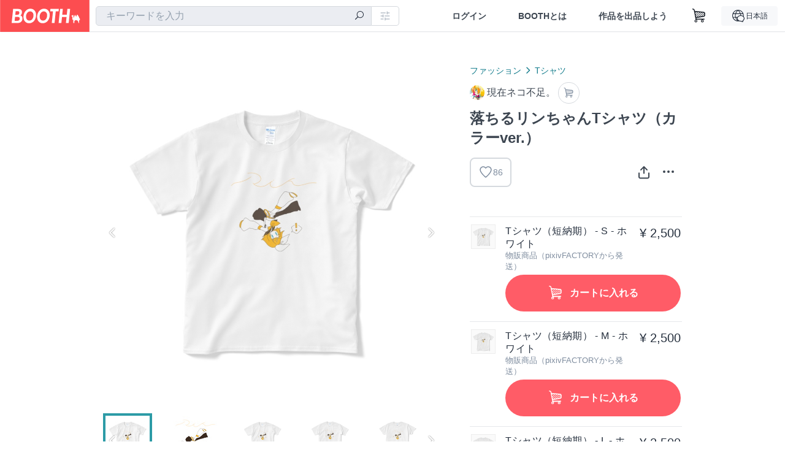

--- FILE ---
content_type: text/html; charset=utf-8
request_url: https://booth.pm/ja/items/1542883
body_size: 15120
content:
<!DOCTYPE html><html lang="ja"><head><link href="/manifest.json" rel="manifest" /><meta charset="utf-8" /><title>落ちるリンちゃんTシャツ（カラーver.） - 現在ネコ不足。 - BOOTH</title>
<meta name="description" content="この商品はpixivFACTORYで作られた商品です。サンプル画像は完成イメージのため、実物と異なる場合があります。">
<meta name="keywords" content="booth, ブース, pixiv, ピクシブ, イラスト, マンガ, 創作, オンラインストア, オンラインショップ, ネットショップ, ec, ネット通販">
<link rel="canonical" href="https://booth.pm/ja/items/1542883">
<meta name="twitter:site" content="booth_pm">
<meta name="twitter:card" content="summary_large_image">
<meta name="twitter:title" content="落ちるリンちゃんTシャツ（カラーver.） - 現在ネコ不足。 - BOOTH">
<meta name="twitter:description" content="この商品はpixivFACTORYで作られた商品です。サンプル画像は完成イメージのため、実物と異なる場合があります。">
<meta name="twitter:image" content="https://booth.pximg.net/c/1200x630_a3_g5_bffffff/2366a0f8-e843-4c7f-9280-d18a7eb7cc37/i/1542883/f93f49ac-16dc-4967-a0aa-8abc4064f378_base_resized.jpg">
<meta property="og:type" content="product">
<meta property="og:title" content="落ちるリンちゃんTシャツ（カラーver.） - 現在ネコ不足。 - BOOTH">
<meta property="og:description" content="この商品はpixivFACTORYで作られた商品です。サンプル画像は完成イメージのため、実物と異なる場合があります。">
<meta property="og:image" content="https://booth.pximg.net/c/620x620/2366a0f8-e843-4c7f-9280-d18a7eb7cc37/i/1542883/f93f49ac-16dc-4967-a0aa-8abc4064f378_base_resized.jpg">
<meta property="og:url" content="https://booth.pm/ja/items/1542883">
<meta name="proxy_shipping_enabled" content="true">
<meta name="robots" content="max-image-preview:large">
<meta name="ga:shop" content="">
<meta name="format-detection" content="telephone=no">
<meta name="ga_dimension1" content="customer">
<meta name="ga_dimension2" content="no"><meta content="IE=edge" http-equiv="X-UA-Compatible" /><meta content="G-RWT2QKJLDC" name="ga" /><meta content="&quot;production&quot;" name="js_const_env" /><meta content="&quot;booth.pm&quot;" name="js_const_base_domain" /><meta content="false" name="js_const_user_signed_in" /><meta content="&quot;ja&quot;" name="js_const_user_locale" /><meta content="false" name="js_const_user_locale_redirect_confirm" /><meta content="{&quot;ja&quot;:&quot;https://booth.pm/locale?locale=ja\u0026return_to=https%3A%2F%2Fbooth.pm%2Fja%2Fitems%2F1542883&quot;,&quot;en&quot;:&quot;https://booth.pm/locale?locale=en\u0026return_to=https%3A%2F%2Fbooth.pm%2Fen%2Fitems%2F1542883&quot;,&quot;ko&quot;:&quot;https://booth.pm/locale?locale=ko\u0026return_to=https%3A%2F%2Fbooth.pm%2Fko%2Fitems%2F1542883&quot;,&quot;zh-cn&quot;:&quot;https://booth.pm/locale?locale=zh-cn\u0026return_to=https%3A%2F%2Fbooth.pm%2Fzh-cn%2Fitems%2F1542883&quot;,&quot;zh-tw&quot;:&quot;https://booth.pm/locale?locale=zh-tw\u0026return_to=https%3A%2F%2Fbooth.pm%2Fzh-tw%2Fitems%2F1542883&quot;}" name="js_const_user_locale_redirect_urls" /><meta content="false" name="js_const_user_adult" /><meta content="null" name="js_const_user_uuid" /><meta content="&quot;https://accounts.booth.pm/wish_lists.json&quot;" name="js_const_wish_lists_url" /><meta content="191" name="js_const_item_name_max_length" /><meta content="6000" name="js_const_description_max_length" /><meta content="1024" name="js_const_downloadable_max_file_size" /><meta content="[&quot;.psd&quot;,&quot;.ai&quot;,&quot;.lip&quot;,&quot;.pdf&quot;,&quot;.mp3&quot;,&quot;.m4a&quot;,&quot;.wav&quot;,&quot;.aiff&quot;,&quot;.flac&quot;,&quot;.epub&quot;,&quot;.vroid&quot;,&quot;.vroidcustomitem&quot;,&quot;.vrm&quot;,&quot;.vrma&quot;,&quot;.xwear&quot;,&quot;.xavatar&quot;,&quot;.xroid&quot;,&quot;.jpg&quot;,&quot;.jpeg&quot;,&quot;.gif&quot;,&quot;.png&quot;,&quot;.mp4&quot;,&quot;.mov&quot;,&quot;.avi&quot;,&quot;.zip&quot;,&quot;.rar&quot;]" name="js_const_downloadable_acceptable_file_types" /><meta content="[&quot;.jpg&quot;,&quot;.jpeg&quot;,&quot;.gif&quot;,&quot;.png&quot;]" name="js_const_image_acceptable_file_types" /><meta content="&quot;https://creator-status.fanbox.cc&quot;" name="js_const_pixiv_fanbox_creator_endpoint" /><meta content="22" name="js_const_max_length_japanese" /><meta content="60" name="js_const_max_length_overseas" /><meta content="30" name="js_const_stock_reservation_min_stock_amount" /><meta content="&quot;71bad9c7-587e-4583-93f7-40873c573ffa&quot;" name="js_const_one_signal_app_id" /><meta content="744" name="js_const_mobile_breakpoint" /><meta content="&quot;market_show&quot;" name="js_const_ga_from" /><meta content="initial-scale=1.0" id="viewport" name="viewport" /><meta name="csrf-param" content="authenticity_token" />
<meta name="csrf-token" content="872ILR6oZmpr0nrunSaGyqZUc6Kz3D3IyVrWD_7yCbkMLf_cDaCnkNX28i5gIRTnEs9cjdGu51KgJ08og-fU8Q" /><link rel="stylesheet" href="https://asset.booth.pm/assets/138c9910257178e3f565.css" media="all" /><style>.market-item-detail-article {
  background-repeat: no-repeat;
  background-size: cover;
  background-position: top;
  background-attachment: fixed;
}
@media screen and (min-width: 0px) and (max-width: 743px) {
  .market-item-detail-article .icon-verified {
    color: #ff5c67;
  }
}</style><style>.is-bg-image:after {
  position: static;
}
.recent_viewed_items_component {
  overflow: hidden;
  background-color: #fff;
  box-shadow: inset 0 -1px 0 0 #f2f4f5;
}
.recent_viewed_items_component .recent_viewed_items_title {
  color: #fc4d50;
  text-align: center;
  font-size: 0.6875rem;
  line-height: 2.3636363636;
  letter-spacing: 2px;
  text-transform: uppercase;
  font-family: -apple-system, BlinkMacSystemFont, Avenir-Heavy, Helvetica Neue, Segoe UI, Arial,
    ヒラギノ角ゴ ProN, Hiragino Kaku Gothic ProN, メイリオ, Meiryo, ＭＳ Ｐゴシック, sans-serif;
  font-weight: 600;
}
.recent_viewed_items_component .recent_viewed_items_wrapper {
  box-sizing: border-box;
  display: flex;
  align-items: stretch;
  justify-content: center;
  padding: 5px 4px 14px 5px;
}
.recent_viewed_items_component .recent_viewed_items_wrapper .show_history {
  display: flex;
  box-sizing: border-box;
  align-items: center;
  justify-content: center;
  flex: 0 0 8.6956521739%;
  width: 8.6956521739%;
  margin-left: 0.0905797101%;
  padding: 0 0.5435%;
  background-color: #fc4d50;
  border-radius: 2px;
  color: #fff;
  text-decoration: none;
  font-size: 0.6875rem;
  font-family: -apple-system, BlinkMacSystemFont, Avenir-Heavy, Helvetica Neue, Segoe UI, Arial,
    ヒラギノ角ゴ ProN, Hiragino Kaku Gothic ProN, メイリオ, Meiryo, ＭＳ Ｐゴシック, sans-serif;
  font-weight: 600;
}
.recent_viewed_items_component .recent_viewed_items_wrapper .recent_viewed_item_component {
  box-sizing: border-box;
  display: block;
  flex-basis: 4.6575342466%;
  flex-shrink: 0;
  width: 4.6575342466%;
  margin-right: 1.095890411%;
  background-size: cover;
  background-position: 50%;
  border-radius: 1px;
}
.recent_viewed_items_component .recent_viewed_items_wrapper .recent_viewed_item_component:hover {
  opacity: 0.89;
}
@media screen and (min-width: 0px) and (max-width: 743px) {
  .recent_viewed_items_component .recent_viewed_items_title {
    line-height: 2;
  }
  .recent_viewed_items_component .recent_viewed_items_wrapper {
    justify-content: flex-start;
    height: 100%;
    padding: 1.0666666667% 0.8%;
  }
  .recent_viewed_items_component .recent_viewed_items_wrapper .show_history {
    flex: 0 0 19.5%;
    width: 19.5%;
    margin-left: 0.3%;
    padding: 0;
    font-size: 0.5625rem;
  }
  .recent_viewed_items_component .recent_viewed_items_wrapper .recent_viewed_item_component {
    flex-basis: 12.6%;
    width: 12.6%;
    margin: 0 0.3%;
  }
}</style><style>@media screen and (min-width: 0px) and (max-width: 743px) {
  .u-align-items-sp-stretch {
    align-items: stretch !important;
  }
}</style><style>.booth-modal {
  position: fixed;
  top: 0;
  left: 0;
  right: 0;
  opacity: 0;
  visibility: hidden;
  bottom: 0;
  z-index: -1;
  overflow: auto;
  border-radius: 5px;
}
.booth-modal-on .booth-modal {
  opacity: 1;
  visibility: visible;
}
.booth-modal-on .booth-modal {
  z-index: 9500;
  -webkit-overflow-scrolling: touch;
}
.booth-overlay {
  box-sizing: border-box;
  z-index: -2;
  height: 100%;
  background: rgba(95, 105, 122, 0.39);
  position: fixed;
  top: 0;
  left: 0;
  right: 0;
  opacity: 0;
  visibility: hidden;
}
.booth-modal-on .booth-overlay {
  opacity: 1;
  visibility: visible;
  z-index: 9000;
}
.booth-modal-viewer {
  display: flex;
  justify-content: center;
  height: 100%;
}
.booth-modal-viewer-inner {
  text-align: center;
  vertical-align: middle;
  width: 100%;
  margin: auto 0;
}
.booth-modal-content-wrapper {
  display: inline-block;
  text-align: left;
  margin: 52px;
}
.booth-modal-head .btn {
  margin: 0;
  padding: 0;
  color: #fff;
}
.booth-modal-content {
  z-index: -1;
  background-color: #fff;
  box-shadow: 0 0 0 1px rgba(0, 0, 0, 0.05), 8px 8px 0 0 rgba(95, 105, 122, 0.39);
}
.booth-modal-content .panel {
  border: none;
}
.booth-modal-content .panel-head {
  background-color: #ebedf2;
  font-size: 0.8125rem;
  font-family: -apple-system, BlinkMacSystemFont, booth demi en, booth demi jp, メイリオ, Meiryo,
    ＭＳ Ｐゴシック, sans-serif;
  font-weight: 500;
}
.booth-modal-content .field {
  margin: 26px;
  padding: 0;
}
@media screen and (min-width: 0px) and (max-width: 743px) {
  .booth-modal {
    left: auto;
    right: auto;
    bottom: auto;
    box-sizing: border-box;
    width: 100%;
    height: 100%;
    margin: 0;
    padding: 0;
    border-radius: 0;
  }
  .booth-modal-content-wrapper {
    display: block;
    margin: 22px 8px;
  }
  .booth-modal-content {
    box-shadow: 0 0 0 1px rgba(0, 0, 0, 0.05);
  }
  .booth-modal-content .panel-head {
    font-size: 1rem;
  }
}</style><style>.item-card {
  position: relative;
  font-size: 1rem;
  transition: width 0.18s cubic-bezier(0.215, 0.61, 0.355, 1);
}
.item-card__summary {
  font-size: 0.8125rem;
  text-align: left;
}
.item-card__shop-name-anchor {
  color: #171d26;
  max-width: 312px;
  display: inline-block;
  overflow: hidden;
  text-overflow: ellipsis;
  white-space: nowrap;
  display: block;
}
.item-card__thumbnail-loader {
  display: none;
  position: absolute;
  left: 0;
  bottom: 0;
  right: 0;
  height: 6px;
  background-color: #c7c9d1;
  background-repeat: repeat-x;
  background-size: 40px 40px;
  background-image: linear-gradient(
    45deg,
    hsla(0, 0%, 100%, 0.3) 25%,
    transparent 0,
    transparent 50%,
    hsla(0, 0%, 100%, 0.3) 0,
    hsla(0, 0%, 100%, 0.3) 75%,
    transparent 0,
    transparent
  );
  animation: progress-bar-stripe 1s linear infinite;
}
.item-card__thumbnail-images {
  position: relative;
}
.item-card__thumbnail-images:after {
  content: '';
  display: block;
  padding-top: 100%;
}
.item-card__thumbnail-image {
  position: absolute;
  display: block;
  width: 100%;
  background-position: 50%;
  background-repeat: no-repeat;
  background-size: cover;
}
.item-card__thumbnail-image[style*='thumbnail-alert-312'][style|='background'] {
  background-size: cover;
}
.item-card__thumbnail-image:after {
  content: '';
  display: block;
  padding-top: 100%;
}</style><style>.eventname-flag {
  display: inline-block;
  vertical-align: top;
  max-width: 100%;
  line-height: 20px;
}
.eventname-flag--inner {
  position: relative;
  display: flex;
  align-items: center;
  box-sizing: border-box;
  height: 20px;
  padding: 0 0.3125em;
  background-color: rgba(252, 77, 80, 0.8);
  font-size: 0.75rem;
  color: #fff !important;
  text-decoration: none;
}
.eventname-flag--inner:after,
.eventname-flag--inner:before {
  content: '';
  position: absolute;
  left: 100%;
  width: 0;
  height: 0;
  border-style: solid;
  transform: scaleX(0.6);
  transform-origin: left center;
}
.eventname-flag--inner:after {
  top: 0;
  border-width: 10px 10px 0 0;
  border-color: rgba(252, 77, 80, 0.8) transparent transparent;
}
.eventname-flag--inner:before {
  bottom: 0;
  border-width: 10px 0 0 10px;
  border-color: transparent transparent transparent rgba(252, 77, 80, 0.8);
}
.eventname-flag--exhibition-open {
  height: 2em;
  padding: 3px 0.65em;
  background: transparent url(/static-images/effects/bg_event_badge_noise.gif) no-repeat;
  background-size: cover;
  color: #252f3d !important;
  font-size: 0.8125rem;
  font-family: -apple-system, BlinkMacSystemFont, Avenir-Heavy, Helvetica Neue, Segoe UI, Arial,
    ヒラギノ角ゴ ProN, Hiragino Kaku Gothic ProN, メイリオ, Meiryo, ＭＳ Ｐゴシック, sans-serif;
  font-weight: 600;
}
.eventname-flag--exhibition-open:after,
.eventname-flag--exhibition-open:before {
  display: none;
}
@media screen and (min-width: 0px) and (max-width: 743px) {
  .eventname-flag--inner {
    font-size: 0.6875rem;
  }
  .eventname-flag--exhibition-open {
    padding: 1px 0.65em;
  }
}</style><style>.icon-basket:before {
  content: '';
}</style><link rel="stylesheet" href="https://asset.booth.pm/assets/de439874ea6f387db417.css" media="all" /><script src="https://asset.booth.pm/assets/0630c57d3cda9a1fa116.js" defer="defer" nonce="rycGLdkaTRfY9AUMKmJX0E/i6uUe7G+pvrIzhMdAt30="></script><script type="application/ld+json">{"@context":"https://schema.org","@type":"Product","name":"落ちるリンちゃんTシャツ（カラーver.）","description":"この商品はpixivFACTORYで作られた商品です。サンプル画像は完成イメージのため、実物と異なる場合があります。","url":"https://booth.pm/ja/items/1542883","offers":{"priceCurrency":"JPY","availability":"https://schema.org/InStock","@type":"AggregateOffer","lowPrice":"2500","highPrice":"2500"},"brand":{"@type":"Brand","name":"現在ネコ不足。","url":"https://haniwa-hikaru.booth.pm/"},"image":"https://booth.pximg.net/c/620x620/2366a0f8-e843-4c7f-9280-d18a7eb7cc37/i/1542883/f93f49ac-16dc-4967-a0aa-8abc4064f378_base_resized.jpg"}</script><link rel="icon" type="image/x-icon" href="https://asset.booth.pm/favicon.ico" /><link href="/static-images/pwa/icon_size_180.png" rel="apple-touch-icon-precomposed" /><meta /></head><body class="font-default-family flex flex-col min-h-full bg-white text-text-default text-base font-normal leading-snug desktop:leading-relaxed m-0 antialiased mobile:tracking-[-0.001em]"><header class=" sticky top-0 w-full z-[1000]" role="banner"><div><div class="w-full bg-white shadow-border300 shadow-header js-smooth-scroll-header js-sticky-header flex flex-col-reverse desktop:flex-col"><div class="[&amp;_a]:text-inherit [&amp;&gt;:nth-child(even)]:border-t"></div><nav class="flex h-[44px] desktop:h-[52px]" role="navigation"><div class="flex flex-terminal items-center shrink"><a class="block shrink-0" href="https://booth.pm/"><img alt="BOOTH" class="h-[44px] desktop:h-[52px] w-[123px] desktop:w-[146px] align-top" src="https://asset.booth.pm/assets/booth_logo-cd38e1da31e93676b081bd8f0aca2805f758f514c8e95dc3f1a8aac5e58dffec.svg" /></a><div class="w-full shrink hidden desktop:block" data-ga-from="market_show" data-portal-url="https://booth.pm/ja" data-search-params="{&quot;portal_domain&quot;:&quot;ja&quot;}" data-search-url="https://booth.pm/ja/items" id="js-item-search-box"></div></div><div class="flex items-stretch shrink-0"><div class="hidden desktop:flex"><div class="flex items-center justify-center h-[52px] no-underline text-ui-label w-auto text-[14px]"><a class="inline-block leading-none cursor-pointer box-border transition-all no-underline px-[26px] py-0 !text-text-gray600 hover:!text-[#505c6b] font-default-family font-semibold" id="sign_in" aria-label="ログイン" href="/users/sign_in">ログイン</a></div><div class="flex items-center justify-center h-[52px] no-underline text-ui-label w-auto text-[14px]"><a class="inline-block leading-none cursor-pointer box-border transition-all no-underline px-[26px] py-0 !text-text-gray600 hover:!text-[#505c6b] font-default-family font-semibold" aria-label="BOOTHとは" data-tracking="click" data-product-list="from market_show via global_nav to about" href="https://booth.pm/about">BOOTHとは</a></div><div class="flex items-center justify-center h-[52px] no-underline text-ui-label w-auto text-[14px]"><a class="inline-block leading-none cursor-pointer box-border transition-all no-underline px-[26px] py-0 !text-text-gray600 hover:!text-[#505c6b] font-default-family font-semibold" data-product-list="from market_show via nav to booth_guide" data-tracking="click" aria-label="作品を出品しよう" href="https://booth.pm/guide">作品を出品しよう</a></div></div><div class="flex desktop:hidden items-center justify-center w-[44px] h-[44px] leading-none cursor-pointer box-border text-ui-label link:text-ui-label visited:text-ui-label relative transition-all js-sp-search-trigger"><pixiv-icon name="24/BoothSearch"></pixiv-icon></div><a class="flex items-center justify-center size-[44px] desktop:size-[52px] inline-block leading-none cursor-pointer\
box-border !text-ui-label relative" id="show_cart" aria-label="ショッピングカート" href="https://booth.pm/carts"><pixiv-icon name="24/Basket"></pixiv-icon></a><div class="hidden desktop:flex items-center ml-[10px] mr-12"><div class="js-locale-switcher"></div></div><div class="desktop:hidden"><div data-activities-url="https://accounts.booth.pm/activities" data-booth-apps-url="https://booth.pm/booth_apps" data-conversations-url="https://accounts.booth.pm/conversations" data-dashboard-url="https://accounts.booth.pm/dashboard" data-faq-url="https://booth.pixiv.help/hc/" data-following-url="https://accounts.booth.pm/following" data-guide-url="https://booth.pm/guide" data-library-url="https://accounts.booth.pm/library" data-mail-notification-settings-url="https://accounts.booth.pm/notification_settings/edit" data-orders-url="https://accounts.booth.pm/orders" data-payment-url="https://booth.pm/payment" data-settings-url="https://accounts.booth.pm/settings" data-shop-exists="false" data-shop-manage-conversations-url="https://manage.booth.pm/conversations" data-shop-manage-items-url="https://manage.booth.pm/items" data-shop-manage-orders-url="https://manage.booth.pm/orders" data-shop-manage-sales-url="https://manage.booth.pm/sales" data-shop-manage-url="https://manage.booth.pm/" data-shop-manage-warehouse-url="https://manage.booth.pm/warehouse/reservations" data-signed-in="false" data-signin-url="/users/sign_in" data-signout-url="/users/sign_out" data-trading-url="https://booth.pm/trading_flowchart" id="js-navigation"></div></div></div></nav></div></div></header><div class="msg"></div><div class="fixed top-0 w-full z-[2000]" id="js-flash-message"></div><div id="js-toast-message"></div><div class="page-wrap box-border relative z-[2] flex-grow basis-auto bg-[#f1f5f8] shadow-[1px_0_0_0_rgba(0,0,0,0.05)] transition-all duration-[180ms] ease-in min-w-[970px] mobile:min-w-[auto]"><main role="main"><div class="market" data-ga-tracking-id="" data-product-brand="haniwa-hikaru" data-product-category="78" data-product-event="" data-product-id="1542883" data-product-list="market_show" data-product-name="落ちるリンちゃんTシャツ（カラーver.）" data-product-price="2500" data-tracking="detail_item" id="items"><div class="market"></div><div data-page-type="market" id="js-item"></div><article><div class="market market-item-detail item-info-detail !bg-white"><div class="market-item-detail-article flex flex-col u-pb-400 items-center"><div class="container"><div class="market-item-detail__exhibition-banner"></div><div id="js-item-order"></div><div id="js-item-gift"></div><div class="u-pt-600 flex"><div class="summary !order-[1] l-col-2of5 u-pl-600"><div class="mobile:px-16 mobile:py-0"><div class="my-16 desktop:mt-0"><header class="auto-cols-[100%] gap-8 grid text-text-gray600 shop__text"><div id="js-item-category-breadcrumbs"></div><div class="empty:hidden flex gap-4 items-center"></div><div class="flex"><a class="grid grid-cols-[auto_1fr_min-content] gap-4 items-center no-underline w-fit !text-current" data-product-list="from market_show via market_item_detail to shop_index" data-tracking="click" target="_blank" rel="noopener" href="https://haniwa-hikaru.booth.pm/"><img alt="現在ネコ不足。" class="h-[24px] rounded-oval w-[24px]" src="https://booth.pximg.net/c/48x48/users/249576/icon_image/cc221f5a-19a0-445b-bfda-47f775fa4aa0_base_resized.jpg" /><span class="text-ellipsis break-all whitespace-pre text-16 overflow-hidden">現在ネコ不足。</span></a><a class="grid grid-cols-[auto_1fr_min-content] border border-border500 p-8 items-center no-underline rounded-oval text-text-gray300 shop__background--contents shop__border--text40 shop__text" title="カート" href="https://haniwa-hikaru.booth.pm/cart"><pixiv-icon name="24/Basket" unsafe-non-guideline-scale="0.7"></pixiv-icon></a></div><h2 class="font-bold leading-[32px] m-0 text-[24px] break-all">落ちるリンちゃんTシャツ（カラーver.）</h2><div class="flex items-start mt-8"><div class="mr-auto"><div id="js-item-wishlist-button"></div></div><div class="mt-[11px]" id="js-item-share-buttons"></div><div class="mt-[6px]" id="js-item-menu-buttons"></div></div></header></div><div><ul class="variations u-mt-300 border-b border-b-border300" id="variations"><li class="variation-item border-t border-t-border300"><div class="flex"><div class="js-factory-image market-item-variation-thumbnail" data-origins="[&quot;https://factory.pixiv.net/files/uploads/i/conceptual_drawing/03637b30-4ee1-4a18-aabf-13ce3f0cbd34/canvas_77646aa112.png&quot;]"><div><img src="https://factory.pixiv.net/files/uploads/i/conceptual_drawing/03637b30-4ee1-4a18-aabf-13ce3f0cbd34/lightweight_77646aa112.png" /></div></div><div class="min-w-0 flex-[1]"><div class="flex"><div class="min-w-0 flex flex-col u-mr-500 flex-[1]"><div class="variation-name u-text-wrap">Tシャツ（短納期） - S - ホワイト</div><div class="u-tpg-caption1 text-text-gray300">物販商品（pixivFACTORYから発送）</div></div><div class="variation-price text-right">¥ 2,500</div></div><div class="variation-cart"><div class="cart-button-wrap"><form class="button_to" method="post" action="https://haniwa-hikaru.booth.pm/cart?added_to_cart=true&amp;via=market"><input type="hidden" name="_method" value="patch" /><button class="btn rounded-oval add-cart full-length" data-product-id="1542883" data-product-name="落ちるリンちゃんTシャツ（カラーver.）" data-product-price="2500" data-product-brand="haniwa-hikaru" data-product-category="78" data-product-variant="2438497" data-tracking="add_item" data-product-list="from market_show via market to add_item" data-ga-tracking-id="" type="submit"><input type="hidden" name="cart_item[variation_id]" id="cart_item_variation_id" value="2438497" /><i class="icon-basket bigger"></i><div class="cmd-label">カートに入れる</div></button><input type="hidden" name="authenticity_token" value="OfWNF4vDZhYU-Er8gIMnz228e1Ei_CNaVc42OqcIUTfGZfrmmMun7Krcwjx9hLXi2SdUfkCO-cA8s68d2h2Mfw" /></form></div></div></div></div></li><li class="variation-item border-t border-t-border300"><div class="flex"><div class="js-factory-image market-item-variation-thumbnail" data-origins="[&quot;https://factory.pixiv.net/files/uploads/i/conceptual_drawing/5965dfed-5318-4b3f-a734-b5c8135ece92/canvas_fd05e448d4.png&quot;]"><div><img src="https://factory.pixiv.net/files/uploads/i/conceptual_drawing/5965dfed-5318-4b3f-a734-b5c8135ece92/lightweight_fd05e448d4.png" /></div></div><div class="min-w-0 flex-[1]"><div class="flex"><div class="min-w-0 flex flex-col u-mr-500 flex-[1]"><div class="variation-name u-text-wrap">Tシャツ（短納期） - M - ホワイト</div><div class="u-tpg-caption1 text-text-gray300">物販商品（pixivFACTORYから発送）</div></div><div class="variation-price text-right">¥ 2,500</div></div><div class="variation-cart"><div class="cart-button-wrap"><form class="button_to" method="post" action="https://haniwa-hikaru.booth.pm/cart?added_to_cart=true&amp;via=market"><input type="hidden" name="_method" value="patch" /><button class="btn rounded-oval add-cart full-length" data-product-id="1542883" data-product-name="落ちるリンちゃんTシャツ（カラーver.）" data-product-price="2500" data-product-brand="haniwa-hikaru" data-product-category="78" data-product-variant="2438498" data-tracking="add_item" data-product-list="from market_show via market to add_item" data-ga-tracking-id="" type="submit"><input type="hidden" name="cart_item[variation_id]" id="cart_item_variation_id" value="2438498" /><i class="icon-basket bigger"></i><div class="cmd-label">カートに入れる</div></button><input type="hidden" name="authenticity_token" value="7wkuDkcAvI9iBh8PfONuqTXLohe0_lSYcad_qc7v418QmVn_VAh9ddwil8-B5PyEgVCNONaMjgIY2uaOs_o-Fw" /></form></div></div></div></div></li><li class="variation-item border-t border-t-border300"><div class="flex"><div class="js-factory-image market-item-variation-thumbnail" data-origins="[&quot;https://factory.pixiv.net/files/uploads/i/conceptual_drawing/f8c05076-1cd7-4478-a992-c1895a77162b/canvas_c6a8c6b943.png&quot;]"><div><img src="https://factory.pixiv.net/files/uploads/i/conceptual_drawing/f8c05076-1cd7-4478-a992-c1895a77162b/lightweight_c6a8c6b943.png" /></div></div><div class="min-w-0 flex-[1]"><div class="flex"><div class="min-w-0 flex flex-col u-mr-500 flex-[1]"><div class="variation-name u-text-wrap">Tシャツ（短納期） - L - ホワイト</div><div class="u-tpg-caption1 text-text-gray300">物販商品（pixivFACTORYから発送）</div></div><div class="variation-price text-right">¥ 2,500</div></div><div class="variation-cart"><div class="cart-button-wrap"><form class="button_to" method="post" action="https://haniwa-hikaru.booth.pm/cart?added_to_cart=true&amp;via=market"><input type="hidden" name="_method" value="patch" /><button class="btn rounded-oval add-cart full-length" data-product-id="1542883" data-product-name="落ちるリンちゃんTシャツ（カラーver.）" data-product-price="2500" data-product-brand="haniwa-hikaru" data-product-category="78" data-product-variant="2438499" data-tracking="add_item" data-product-list="from market_show via market to add_item" data-ga-tracking-id="" type="submit"><input type="hidden" name="cart_item[variation_id]" id="cart_item_variation_id" value="2438499" /><i class="icon-basket bigger"></i><div class="cmd-label">カートに入れる</div></button><input type="hidden" name="authenticity_token" value="ZYn31n40OZjqkDwilULlNcyZt_XFY0gXpphH58HdFC-aGYAnbTz4YlS0tOJoRXcYeAKY2qcRko3P5d7AvMjJZw" /></form></div></div></div></div></li><li class="variation-item border-t border-t-border300"><div class="flex"><div class="js-factory-image market-item-variation-thumbnail" data-origins="[&quot;https://factory.pixiv.net/files/uploads/i/conceptual_drawing/f840ffeb-7716-4cc3-8c8b-62383e6bae86/canvas_ebc8e742af.png&quot;]"><div><img src="https://factory.pixiv.net/files/uploads/i/conceptual_drawing/f840ffeb-7716-4cc3-8c8b-62383e6bae86/lightweight_ebc8e742af.png" /></div></div><div class="min-w-0 flex-[1]"><div class="flex"><div class="min-w-0 flex flex-col u-mr-500 flex-[1]"><div class="variation-name u-text-wrap">Tシャツ（短納期） - XL - ホワイト</div><div class="u-tpg-caption1 text-text-gray300">物販商品（pixivFACTORYから発送）</div></div><div class="variation-price text-right">¥ 2,500</div></div><div class="variation-cart"><div class="cart-button-wrap"><form class="button_to" method="post" action="https://haniwa-hikaru.booth.pm/cart?added_to_cart=true&amp;via=market"><input type="hidden" name="_method" value="patch" /><button class="btn rounded-oval add-cart full-length" data-product-id="1542883" data-product-name="落ちるリンちゃんTシャツ（カラーver.）" data-product-price="2500" data-product-brand="haniwa-hikaru" data-product-category="78" data-product-variant="2438500" data-tracking="add_item" data-product-list="from market_show via market to add_item" data-ga-tracking-id="" type="submit"><input type="hidden" name="cart_item[variation_id]" id="cart_item_variation_id" value="2438500" /><i class="icon-basket bigger"></i><div class="cmd-label">カートに入れる</div></button><input type="hidden" name="authenticity_token" value="rLllM4sKBA8r2R8u_0CrEF-lmHOOQpHkDa8alEStl7JTKRLCmALF9ZX9l-4CRzk96z63XOwwS35k0oOzObhK-g" /></form></div></div></div></div></li></ul></div></div><div class="flex flex-col gap-24 py-24"><div id="js-item-published-date"></div><h4 class="typography-14 shop-theme-text--default flex items-center !m-0" style="font-feature-settings: &quot;palt&quot;;"><pixiv-icon name="32/Question" unsafe-non-guideline-scale="0.5"></pixiv-icon><a target="_blank" class="ml-4 no-underline hover:underline shop-theme-text--default" rel="noopener" href="https://booth.pixiv.help/hc/ja/sections/13288068355225">「ギフトとして贈る」とは</a><i class="icon-arrow-open-right s-1x"></i></h4><div class="!p-0" data-has-privacy-policy="false" id="js-item-payment-and-shipping-terms"></div></div></div><div class="l-col-3of5 u-pr-500 !order-[0]"><div class="primary-image-area"><div><div class="market-item-detail-item-image-wrapper"><img alt="落ちるリンちゃんTシャツ（カラーver.）" class="market-item-detail-item-image" data-origin="https://booth.pximg.net/2366a0f8-e843-4c7f-9280-d18a7eb7cc37/i/1542883/f93f49ac-16dc-4967-a0aa-8abc4064f378.png" src="https://booth.pximg.net/2366a0f8-e843-4c7f-9280-d18a7eb7cc37/i/1542883/f93f49ac-16dc-4967-a0aa-8abc4064f378_base_resized.jpg" /></div></div><div><div class="market-item-detail-item-image-wrapper"><img alt="落ちるリンちゃんTシャツ（カラーver.）" class="market-item-detail-item-image" data-lazy="https://booth.pximg.net/2366a0f8-e843-4c7f-9280-d18a7eb7cc37/i/1542883/a4836151-e3e4-4698-837e-ebe27b890a2b_base_resized.jpg" data-origin="https://booth.pximg.net/2366a0f8-e843-4c7f-9280-d18a7eb7cc37/i/1542883/a4836151-e3e4-4698-837e-ebe27b890a2b.png" /></div></div><div><div class="market-item-detail-item-image-wrapper"><img alt="Tシャツ（短納期） - S - ホワイト" class="market-item-detail-item-image" data-origin="https://factory.pixiv.net/files/uploads/i/conceptual_drawing/03637b30-4ee1-4a18-aabf-13ce3f0cbd34/canvas_77646aa112.png" src="https://factory.pixiv.net/files/uploads/i/conceptual_drawing/03637b30-4ee1-4a18-aabf-13ce3f0cbd34/canvas_77646aa112.png" /><span class="factory-item-variation-name text-center">Tシャツ（短納期） - S - ホワイト</span></div></div><div><div class="market-item-detail-item-image-wrapper"><img alt="Tシャツ（短納期） - M - ホワイト" class="market-item-detail-item-image" data-origin="https://factory.pixiv.net/files/uploads/i/conceptual_drawing/5965dfed-5318-4b3f-a734-b5c8135ece92/canvas_fd05e448d4.png" src="https://factory.pixiv.net/files/uploads/i/conceptual_drawing/5965dfed-5318-4b3f-a734-b5c8135ece92/canvas_fd05e448d4.png" /><span class="factory-item-variation-name text-center">Tシャツ（短納期） - M - ホワイト</span></div></div><div><div class="market-item-detail-item-image-wrapper"><img alt="Tシャツ（短納期） - L - ホワイト" class="market-item-detail-item-image" data-origin="https://factory.pixiv.net/files/uploads/i/conceptual_drawing/f8c05076-1cd7-4478-a992-c1895a77162b/canvas_c6a8c6b943.png" src="https://factory.pixiv.net/files/uploads/i/conceptual_drawing/f8c05076-1cd7-4478-a992-c1895a77162b/canvas_c6a8c6b943.png" /><span class="factory-item-variation-name text-center">Tシャツ（短納期） - L - ホワイト</span></div></div><div><div class="market-item-detail-item-image-wrapper"><img alt="Tシャツ（短納期） - XL - ホワイト" class="market-item-detail-item-image" data-origin="https://factory.pixiv.net/files/uploads/i/conceptual_drawing/f840ffeb-7716-4cc3-8c8b-62383e6bae86/canvas_ebc8e742af.png" src="https://factory.pixiv.net/files/uploads/i/conceptual_drawing/f840ffeb-7716-4cc3-8c8b-62383e6bae86/canvas_ebc8e742af.png" /><span class="factory-item-variation-name text-center">Tシャツ（短納期） - XL - ホワイト</span></div></div></div><div class="primary-image-thumbnails image-list mobile:hidden"><a class="pointer"><div class="slick-thumbnail-border"><img src="https://booth.pximg.net/c/72x72_a2_g5/2366a0f8-e843-4c7f-9280-d18a7eb7cc37/i/1542883/f93f49ac-16dc-4967-a0aa-8abc4064f378_base_resized.jpg" /></div></a><a class="pointer"><div class="slick-thumbnail-border"><img src="https://booth.pximg.net/c/72x72_a2_g5/2366a0f8-e843-4c7f-9280-d18a7eb7cc37/i/1542883/a4836151-e3e4-4698-837e-ebe27b890a2b_base_resized.jpg" /></div></a><a class="pointer"><div class="slick-thumbnail-border"><img src="https://factory.pixiv.net/files/uploads/i/conceptual_drawing/03637b30-4ee1-4a18-aabf-13ce3f0cbd34/lightweight_77646aa112.png" /></div></a><a class="pointer"><div class="slick-thumbnail-border"><img src="https://factory.pixiv.net/files/uploads/i/conceptual_drawing/5965dfed-5318-4b3f-a734-b5c8135ece92/lightweight_fd05e448d4.png" /></div></a><a class="pointer"><div class="slick-thumbnail-border"><img src="https://factory.pixiv.net/files/uploads/i/conceptual_drawing/f8c05076-1cd7-4478-a992-c1895a77162b/lightweight_c6a8c6b943.png" /></div></a><a class="pointer"><div class="slick-thumbnail-border"><img src="https://factory.pixiv.net/files/uploads/i/conceptual_drawing/f840ffeb-7716-4cc3-8c8b-62383e6bae86/lightweight_ebc8e742af.png" /></div></a></div><div class="u-my-300 rounded-4 !bg-ui-background400"></div><section class="main-info-column"><div class="js-market-item-detail-description description"><p class="autolink break-words typography-16 whitespace-pre-line">この商品はpixivFACTORYで作られた商品です。サンプル画像は完成イメージのため、実物と異なる場合があります。</p><div class="factory-description"><span class="autolink u-text-wrap">詳しい製品仕様は<a target="_blank" rel="noopener" href="https://factory.pixiv.net/products/short_delivery_tshirt/content#specs">こちら</a>をご確認ください。<div class="u-mb-500"><h4>発送予定日</h4><ul class="list list--inset shop__border--text40"><li class="legacy-list-item"><div class="legacy-list-item__center u-sp-block"><div class="legacy-list-item__content"><div class="text-14">Tシャツ（短納期） - S - ホワイト</div><div class="u-tpg-caption1">(S - 正面 - ホワイト)</div></div></div><div class="legacy-list-item__right u-sp-block"><div class="legacy-list-item__content"><div class="mobile:block">2026/01/27</div></div></div></li><li class="legacy-list-item"><div class="legacy-list-item__center u-sp-block"><div class="legacy-list-item__content"><div class="text-14">Tシャツ（短納期） - M - ホワイト</div><div class="u-tpg-caption1">(M - 正面 - ホワイト)</div></div></div><div class="legacy-list-item__right u-sp-block"><div class="legacy-list-item__content"><div class="mobile:block">2026/01/27</div></div></div></li><li class="legacy-list-item"><div class="legacy-list-item__center u-sp-block"><div class="legacy-list-item__content"><div class="text-14">Tシャツ（短納期） - L - ホワイト</div><div class="u-tpg-caption1">(L - 正面 - ホワイト)</div></div></div><div class="legacy-list-item__right u-sp-block"><div class="legacy-list-item__content"><div class="mobile:block">2026/01/27</div></div></div></li><li class="legacy-list-item"><div class="legacy-list-item__center u-sp-block"><div class="legacy-list-item__content"><div class="text-14">Tシャツ（短納期） - XL - ホワイト</div><div class="u-tpg-caption1">(XL - 正面 - ホワイト)</div></div></div><div class="legacy-list-item__right u-sp-block"><div class="legacy-list-item__content"><div class="mobile:block">2026/01/27</div></div></div></li></ul><span class="u-tpg-caption1">※お振込を確認してから製造を開始するため、銀行・コンビニ決済でお支払いの際は記載されている発送予定日より遅くなる場合があります。</span></div></span></div></div></section><div class="my-40"></div></div></div><div class="pt-8 pb-40 desktop:pt-40"><div id="js-item-tag-list"></div></div><div class="shop-items border-t border-t-border300 u-py-500 u-pb-sp-200"><div class="mobile:px-16 mobile:py-0 container"><section><div class="flex flex-row items-center u-align-items-sp-stretch u-mb-300 mobile:flex-col"><div class="shop-info flex items-center u-mb-sp-300 mr-auto"><div class="shop-items-owner-info"><a target="_blank" class="nav" data-tracking="click" data-product-list="from market_show to shop_index via shop_name" rel="noopener" href="https://haniwa-hikaru.booth.pm/"><div class="user-avatar" style="background-image: url(https://booth.pximg.net/c/128x128/users/249576/icon_image/cc221f5a-19a0-445b-bfda-47f775fa4aa0_base_resized.jpg)" title="彩/いろは"></div></a></div><div class="shop-name overflow-hidden whitespace-nowrap text-ellipsis"><a class="nav u-tpg-title2" target="_blank" data-product-list="from market_show via shop_items to shop_index" data-tracking="click" rel="noopener" href="https://haniwa-hikaru.booth.pm/">現在ネコ不足。</a></div></div><div class="js-follow-button" data-follow-path="/follow/haniwa-hikaru" data-ga-from="market_show" data-subdomain="haniwa-hikaru"></div><div class="js-fanbox-link u-ml-300 u-mt-sp-200 mobile:!ml-0"><a class="btn small fanbox mobile:w-full flex items-center justify-center" target="_blank" data-product-list="fanbox" data-pixiv-uid="6239144" rel="noopener" href="#"><span class="cmd-label">FANBOX開設中</span></a></div></div></section><ul class="l-cards-5cols l-cards-sp-2cols"><li class="item-card l-card " data-product-brand="haniwa-hikaru" data-product-category="31" data-product-event="" data-product-id="6262309" data-product-list="from market_show via shop_items_multiline to market_item" data-product-name="VOCALOIDイラスト本 vol.6" data-product-price="2200" data-tracking="impression_item"><div class="item-card__wrap" id="item_6262309"><div class="item-card__thumbnail js-thumbnail"><div class="item-card__thumbnail-images"><a target="_self" class="js-thumbnail-image item-card__thumbnail-image lazyload" data-tracking="click_item" data-original="https://booth.pximg.net/c/300x300_a2_g5/2366a0f8-e843-4c7f-9280-d18a7eb7cc37/i/6262309/e62981d3-f628-4e77-891b-05b25f5e11cc_base_resized.jpg" href="https://booth.pm/ja/items/6262309"></a><a target="_self" class="js-thumbnail-image item-card__thumbnail-image !hidden" data-tracking="click_item" data-original="https://booth.pximg.net/c/300x300_a2_g5/2366a0f8-e843-4c7f-9280-d18a7eb7cc37/i/6262309/f7459a7a-18a7-4a15-b05d-ed3847707bb1_base_resized.jpg" href="https://booth.pm/ja/items/6262309"></a><div class="item-card__thumbnail-loader js-loader"></div></div><div class="item-card__eventname-flags"></div></div><div class="item-card__summary"><div class="item-card__category"><a class="item-card__category-anchor nav-reverse" data-product-list="from market_show via shop_items_multiline to category_index" data-tracking="click" href="https://booth.pm/ja/browse/%E3%82%A4%E3%83%A9%E3%82%B9%E3%83%88%EF%BC%88%E3%81%9D%E3%81%AE%E4%BB%96%EF%BC%89">イラスト（その他）</a></div><div class="l-item-card-badge flex flex-wrap gap-4 mt-2 empty:mt-0"><div class="badge empty-stock">在庫なし</div></div><div class="item-card__title"><a target="_self" class="item-card__title-anchor--multiline nav !min-h-[auto]" data-tracking="click_item" href="https://booth.pm/ja/items/6262309">VOCALOIDイラスト本 vol.6</a></div><div class="item-card__shop-info"><a class="item-card__shop-name-anchor nav" target="_blank" data-product-list="from market_show via shop_items_multiline to shop_index" data-tracking="click" rel="noopener" href="https://haniwa-hikaru.booth.pm/"><div class="flex items-center"><img alt="現在ネコ不足。" class="user-avatar at-item-footer lazyload" data-original="https://booth.pximg.net/c/48x48/users/249576/icon_image/cc221f5a-19a0-445b-bfda-47f775fa4aa0_base_resized.jpg" /><div class="item-card__shop-name">現在ネコ不足。</div></div></a></div><div class="flex items-center justify-between mt-2"><div class="price text-primary400 text-left u-tpg-caption2">¥ 2,200</div><div class="l-item-card-favorite"><div class="js-item-card-wish-list-button" data-ga-from="market_show" data-ga-via="shop_items_multiline" data-item-id="6262309"></div></div></div></div></div></li><li class="item-card l-card " data-product-brand="haniwa-hikaru" data-product-category="78" data-product-event="" data-product-id="5989781" data-product-list="from market_show via shop_items_multiline to market_item" data-product-name="鏡音Tシャツ" data-product-price="3000" data-tracking="impression_item"><div class="item-card__wrap" id="item_5989781"><div class="item-card__thumbnail js-thumbnail"><div class="item-card__thumbnail-images"><a target="_self" class="js-thumbnail-image item-card__thumbnail-image lazyload" data-tracking="click_item" data-original="https://booth.pximg.net/c/300x300_a2_g5/2366a0f8-e843-4c7f-9280-d18a7eb7cc37/i/5989781/238c0e61-2941-4723-866f-06d8da2f94d1_base_resized.jpg" href="https://booth.pm/ja/items/5989781"></a><a target="_self" class="js-thumbnail-image item-card__thumbnail-image !hidden" data-tracking="click_item" data-original="https://booth.pximg.net/c/300x300_a2_g5/2366a0f8-e843-4c7f-9280-d18a7eb7cc37/i/5989781/ef70056a-e4cb-405b-8f85-d477c670deaa_base_resized.jpg" href="https://booth.pm/ja/items/5989781"></a><div class="item-card__thumbnail-loader js-loader"></div></div><div class="item-card__eventname-flags"></div></div><div class="item-card__summary"><div class="item-card__category"><a class="item-card__category-anchor nav-reverse" data-product-list="from market_show via shop_items_multiline to category_index" data-tracking="click" href="https://booth.pm/ja/browse/T%E3%82%B7%E3%83%A3%E3%83%84">Tシャツ</a></div><div class="l-item-card-badge flex flex-wrap gap-4 mt-2 empty:mt-0"></div><div class="item-card__title"><a target="_self" class="item-card__title-anchor--multiline nav !min-h-[auto]" data-tracking="click_item" href="https://booth.pm/ja/items/5989781">鏡音Tシャツ</a></div><div class="item-card__shop-info"><a class="item-card__shop-name-anchor nav" target="_blank" data-product-list="from market_show via shop_items_multiline to shop_index" data-tracking="click" rel="noopener" href="https://haniwa-hikaru.booth.pm/"><div class="flex items-center"><img alt="現在ネコ不足。" class="user-avatar at-item-footer lazyload" data-original="https://booth.pximg.net/c/48x48/users/249576/icon_image/cc221f5a-19a0-445b-bfda-47f775fa4aa0_base_resized.jpg" /><div class="item-card__shop-name">現在ネコ不足。</div></div></a></div><div class="flex items-center justify-between mt-2"><div class="price text-primary400 text-left u-tpg-caption2">¥ 3,000</div><div class="l-item-card-favorite"><div class="js-item-card-wish-list-button" data-ga-from="market_show" data-ga-via="shop_items_multiline" data-item-id="5989781"></div></div></div></div></div></li><li class="item-card l-card " data-product-brand="haniwa-hikaru" data-product-category="121" data-product-event="" data-product-id="4009386" data-product-list="from market_show via shop_items_multiline to market_item" data-product-name="鏡音シガレットケース" data-product-price="1500" data-tracking="impression_item"><div class="item-card__wrap" id="item_4009386"><div class="item-card__thumbnail js-thumbnail"><div class="item-card__thumbnail-images"><a target="_self" class="js-thumbnail-image item-card__thumbnail-image lazyload" data-tracking="click_item" data-original="https://booth.pximg.net/c/300x300_a2_g5/2366a0f8-e843-4c7f-9280-d18a7eb7cc37/i/4009386/0a541478-624c-49e7-b8f8-d3224fd1f576_base_resized.jpg" href="https://booth.pm/ja/items/4009386"></a><a target="_self" class="js-thumbnail-image item-card__thumbnail-image !hidden" data-tracking="click_item" data-original="https://booth.pximg.net/c/300x300_a2_g5/2366a0f8-e843-4c7f-9280-d18a7eb7cc37/i/4009386/fbdfb729-67ea-4d33-93c2-fb6031c4fb77_base_resized.jpg" href="https://booth.pm/ja/items/4009386"></a><a target="_self" class="js-thumbnail-image item-card__thumbnail-image !hidden" data-tracking="click_item" data-original="https://booth.pximg.net/c/300x300_a2_g5/2366a0f8-e843-4c7f-9280-d18a7eb7cc37/i/4009386/c57ccfe0-39f2-4d75-bd00-fad97629dc60_base_resized.jpg" href="https://booth.pm/ja/items/4009386"></a><a target="_self" class="js-thumbnail-image item-card__thumbnail-image !hidden" data-tracking="click_item" data-original="https://booth.pximg.net/c/300x300_a2_g5/2366a0f8-e843-4c7f-9280-d18a7eb7cc37/i/4009386/c1cd65ac-356a-4857-a492-534bb0c85419_base_resized.jpg" href="https://booth.pm/ja/items/4009386"></a><div class="item-card__thumbnail-loader js-loader"></div></div><div class="item-card__eventname-flags"></div></div><div class="item-card__summary"><div class="item-card__category"><a class="item-card__category-anchor nav-reverse" data-product-list="from market_show via shop_items_multiline to category_index" data-tracking="click" href="https://booth.pm/ja/browse/%E3%82%B0%E3%83%83%E3%82%BA%EF%BC%88%E3%81%9D%E3%81%AE%E4%BB%96%EF%BC%89">グッズ（その他）</a></div><div class="l-item-card-badge flex flex-wrap gap-4 mt-2 empty:mt-0"><div class="badge empty-stock">在庫なし</div></div><div class="item-card__title"><a target="_self" class="item-card__title-anchor--multiline nav !min-h-[auto]" data-tracking="click_item" href="https://booth.pm/ja/items/4009386">鏡音シガレットケース</a></div><div class="item-card__shop-info"><a class="item-card__shop-name-anchor nav" target="_blank" data-product-list="from market_show via shop_items_multiline to shop_index" data-tracking="click" rel="noopener" href="https://haniwa-hikaru.booth.pm/"><div class="flex items-center"><img alt="現在ネコ不足。" class="user-avatar at-item-footer lazyload" data-original="https://booth.pximg.net/c/48x48/users/249576/icon_image/cc221f5a-19a0-445b-bfda-47f775fa4aa0_base_resized.jpg" /><div class="item-card__shop-name">現在ネコ不足。</div></div></a></div><div class="flex items-center justify-between mt-2"><div class="price text-primary400 text-left u-tpg-caption2">¥ 1,500</div><div class="l-item-card-favorite"><div class="js-item-card-wish-list-button" data-ga-from="market_show" data-ga-via="shop_items_multiline" data-item-id="4009386"></div></div></div></div></div></li><li class="item-card l-card " data-product-brand="haniwa-hikaru" data-product-category="78" data-product-event="" data-product-id="3048916" data-product-list="from market_show via shop_items_multiline to market_item" data-product-name="自撮り鏡音Tシャツ" data-product-price="3600" data-tracking="impression_item"><div class="item-card__wrap" id="item_3048916"><div class="item-card__thumbnail js-thumbnail"><div class="item-card__thumbnail-images"><a target="_self" class="js-thumbnail-image item-card__thumbnail-image lazyload" data-tracking="click_item" data-original="https://booth.pximg.net/c/300x300_a2_g5/2366a0f8-e843-4c7f-9280-d18a7eb7cc37/i/3048916/16c22613-b763-4938-929f-f5a54f78850b_base_resized.jpg" href="https://booth.pm/ja/items/3048916"></a><a target="_self" class="js-thumbnail-image item-card__thumbnail-image !hidden" data-tracking="click_item" data-original="https://booth.pximg.net/c/300x300_a2_g5/2366a0f8-e843-4c7f-9280-d18a7eb7cc37/i/3048916/30e520ba-3299-478e-a123-4e9883939d4d_base_resized.jpg" href="https://booth.pm/ja/items/3048916"></a><a target="_self" class="js-thumbnail-image item-card__thumbnail-image !hidden" data-tracking="click_item" data-original="https://booth.pximg.net/c/300x300_a2_g5/2366a0f8-e843-4c7f-9280-d18a7eb7cc37/i/3048916/6f7d9a8e-6bc4-4cde-aabe-01bfa7345cdd_base_resized.jpg" href="https://booth.pm/ja/items/3048916"></a><a target="_self" class="js-thumbnail-image item-card__thumbnail-image !hidden" data-tracking="click_item" data-original="https://booth.pximg.net/c/300x300_a2_g5/2366a0f8-e843-4c7f-9280-d18a7eb7cc37/i/3048916/251f7d06-c2ab-40f5-9885-e9bd8fe0deb7_base_resized.jpg" href="https://booth.pm/ja/items/3048916"></a><div class="item-card__thumbnail-loader js-loader"></div></div><div class="item-card__eventname-flags"></div></div><div class="item-card__summary"><div class="item-card__category"><a class="item-card__category-anchor nav-reverse" data-product-list="from market_show via shop_items_multiline to category_index" data-tracking="click" href="https://booth.pm/ja/browse/T%E3%82%B7%E3%83%A3%E3%83%84">Tシャツ</a></div><div class="l-item-card-badge flex flex-wrap gap-4 mt-2 empty:mt-0"></div><div class="item-card__title"><a target="_self" class="item-card__title-anchor--multiline nav !min-h-[auto]" data-tracking="click_item" href="https://booth.pm/ja/items/3048916">自撮り鏡音Tシャツ</a></div><div class="item-card__shop-info"><a class="item-card__shop-name-anchor nav" target="_blank" data-product-list="from market_show via shop_items_multiline to shop_index" data-tracking="click" rel="noopener" href="https://haniwa-hikaru.booth.pm/"><div class="flex items-center"><img alt="現在ネコ不足。" class="user-avatar at-item-footer lazyload" data-original="https://booth.pximg.net/c/48x48/users/249576/icon_image/cc221f5a-19a0-445b-bfda-47f775fa4aa0_base_resized.jpg" /><div class="item-card__shop-name">現在ネコ不足。</div></div></a></div><div class="flex items-center justify-between mt-2"><div class="price text-primary400 text-left u-tpg-caption2">¥ 3,600~</div><div class="l-item-card-favorite"><div class="js-item-card-wish-list-button" data-ga-from="market_show" data-ga-via="shop_items_multiline" data-item-id="3048916"></div></div></div></div></div></li><li class="item-card l-card " data-product-brand="haniwa-hikaru" data-product-category="78" data-product-event="" data-product-id="2762310" data-product-list="from market_show via shop_items_multiline to market_item" data-product-name="⚡︎⚡︎鏡音ロングTシャツ⚡︎⚡︎ - ブラック" data-product-price="5750" data-tracking="impression_item"><div class="item-card__wrap" id="item_2762310"><div class="item-card__thumbnail js-thumbnail"><div class="item-card__thumbnail-images"><a target="_self" class="js-thumbnail-image item-card__thumbnail-image lazyload" data-tracking="click_item" data-original="https://booth.pximg.net/c/300x300_a2_g5/2366a0f8-e843-4c7f-9280-d18a7eb7cc37/i/2762310/b89022c4-25a9-4447-b70e-31cf6a776194_base_resized.jpg" href="https://booth.pm/ja/items/2762310"></a><a target="_self" class="js-thumbnail-image item-card__thumbnail-image !hidden" data-tracking="click_item" data-original="https://booth.pximg.net/c/300x300_a2_g5/2366a0f8-e843-4c7f-9280-d18a7eb7cc37/i/2762310/7700aff5-db00-49b3-8790-489fb017efce_base_resized.jpg" href="https://booth.pm/ja/items/2762310"></a><div class="item-card__thumbnail-loader js-loader"></div></div><div class="item-card__eventname-flags"></div></div><div class="item-card__summary"><div class="item-card__category"><a class="item-card__category-anchor nav-reverse" data-product-list="from market_show via shop_items_multiline to category_index" data-tracking="click" href="https://booth.pm/ja/browse/T%E3%82%B7%E3%83%A3%E3%83%84">Tシャツ</a></div><div class="l-item-card-badge flex flex-wrap gap-4 mt-2 empty:mt-0"></div><div class="item-card__title"><a target="_self" class="item-card__title-anchor--multiline nav !min-h-[auto]" data-tracking="click_item" href="https://booth.pm/ja/items/2762310">⚡︎⚡︎鏡音ロングTシャツ⚡︎⚡︎ - ブラック</a></div><div class="item-card__shop-info"><a class="item-card__shop-name-anchor nav" target="_blank" data-product-list="from market_show via shop_items_multiline to shop_index" data-tracking="click" rel="noopener" href="https://haniwa-hikaru.booth.pm/"><div class="flex items-center"><img alt="現在ネコ不足。" class="user-avatar at-item-footer lazyload" data-original="https://booth.pximg.net/c/48x48/users/249576/icon_image/cc221f5a-19a0-445b-bfda-47f775fa4aa0_base_resized.jpg" /><div class="item-card__shop-name">現在ネコ不足。</div></div></a></div><div class="flex items-center justify-between mt-2"><div class="price text-primary400 text-left u-tpg-caption2">¥ 5,750</div><div class="l-item-card-favorite"><div class="js-item-card-wish-list-button" data-ga-from="market_show" data-ga-via="shop_items_multiline" data-item-id="2762310"></div></div></div></div></div></li><li class="item-card l-card !hidden" data-product-brand="haniwa-hikaru" data-product-category="78" data-product-event="" data-product-id="2762219" data-product-list="from market_show via shop_items_multiline to market_item closed" data-product-name="⚡︎⚡︎鏡音ロングTシャツ⚡︎⚡︎ - ホワイト" data-product-price="4320" data-tracking="impression_item"><div class="item-card__wrap" id="item_2762219"><div class="item-card__thumbnail js-thumbnail"><div class="item-card__thumbnail-images"><a target="_self" class="js-thumbnail-image item-card__thumbnail-image lazyload" data-tracking="click_item" data-original="https://booth.pximg.net/c/300x300_a2_g5/2366a0f8-e843-4c7f-9280-d18a7eb7cc37/i/2762219/b5e8162d-7b4d-4f0a-8b82-a8ab99a05b40_base_resized.jpg" href="https://booth.pm/ja/items/2762219"></a><a target="_self" class="js-thumbnail-image item-card__thumbnail-image !hidden" data-tracking="click_item" data-original="https://booth.pximg.net/c/300x300_a2_g5/2366a0f8-e843-4c7f-9280-d18a7eb7cc37/i/2762219/e0b2d798-102b-40e6-ba52-f69f2af49dbf_base_resized.jpg" href="https://booth.pm/ja/items/2762219"></a><a target="_self" class="js-thumbnail-image item-card__thumbnail-image !hidden" data-tracking="click_item" data-original="https://booth.pximg.net/c/300x300_a2_g5/2366a0f8-e843-4c7f-9280-d18a7eb7cc37/i/2762219/fc173a78-01a3-44eb-8971-36db2f798ba2_base_resized.jpg" href="https://booth.pm/ja/items/2762219"></a><div class="item-card__thumbnail-loader js-loader"></div></div><div class="item-card__eventname-flags"></div></div><div class="item-card__summary"><div class="item-card__category"><a class="item-card__category-anchor nav-reverse" data-product-list="from market_show via shop_items_multiline to category_index" data-tracking="click" href="https://booth.pm/ja/browse/T%E3%82%B7%E3%83%A3%E3%83%84">Tシャツ</a></div><div class="l-item-card-badge flex flex-wrap gap-4 mt-2 empty:mt-0"></div><div class="item-card__title"><a target="_self" class="item-card__title-anchor--multiline nav !min-h-[auto]" data-tracking="click_item" href="https://booth.pm/ja/items/2762219">⚡︎⚡︎鏡音ロングTシャツ⚡︎⚡︎ - ホワイト</a></div><div class="item-card__shop-info"><a class="item-card__shop-name-anchor nav" target="_blank" data-product-list="from market_show via shop_items_multiline to shop_index" data-tracking="click" rel="noopener" href="https://haniwa-hikaru.booth.pm/"><div class="flex items-center"><img alt="現在ネコ不足。" class="user-avatar at-item-footer lazyload" data-original="https://booth.pximg.net/c/48x48/users/249576/icon_image/cc221f5a-19a0-445b-bfda-47f775fa4aa0_base_resized.jpg" /><div class="item-card__shop-name">現在ネコ不足。</div></div></a></div><div class="flex items-center justify-between mt-2"><div class="price text-primary400 text-left u-tpg-caption2">¥ 4,320</div><div class="l-item-card-favorite"><div class="js-item-card-wish-list-button" data-ga-from="market_show" data-ga-via="shop_items_multiline" data-item-id="2762219"></div></div></div></div></div></li><li class="item-card l-card !hidden" data-product-brand="haniwa-hikaru" data-product-category="78" data-product-event="bf-vocacolle" data-product-id="2151382" data-product-list="from market_show via shop_items_multiline to market_item closed" data-product-name="鏡音ロードローラーTシャツ" data-product-price="3300" data-tracking="impression_item"><div class="item-card__wrap" id="item_2151382"><div class="item-card__thumbnail js-thumbnail"><div class="item-card__thumbnail-images"><a target="_self" class="js-thumbnail-image item-card__thumbnail-image lazyload" data-tracking="click_item" data-original="https://booth.pximg.net/c/300x300_a2_g5/2366a0f8-e843-4c7f-9280-d18a7eb7cc37/i/2151382/19a2b3c8-92b6-4c37-bfc0-c2d275720eaf_base_resized.jpg" href="https://booth.pm/ja/items/2151382"></a><a target="_self" class="js-thumbnail-image item-card__thumbnail-image !hidden" data-tracking="click_item" data-original="https://booth.pximg.net/c/300x300_a2_g5/2366a0f8-e843-4c7f-9280-d18a7eb7cc37/i/2151382/6776fbae-0143-4737-944a-d2ffa3e77cef_base_resized.jpg" href="https://booth.pm/ja/items/2151382"></a><a target="_self" class="js-thumbnail-image item-card__thumbnail-image !hidden" data-tracking="click_item" data-original="https://booth.pximg.net/c/300x300_a2_g5/2366a0f8-e843-4c7f-9280-d18a7eb7cc37/i/2151382/3c9f4495-3432-499c-b78a-e76c0862b3a8_base_resized.jpg" href="https://booth.pm/ja/items/2151382"></a><a target="_self" class="js-thumbnail-image item-card__thumbnail-image !hidden" data-tracking="click_item" data-original="https://booth.pximg.net/c/300x300_a2_g5/2366a0f8-e843-4c7f-9280-d18a7eb7cc37/i/2151382/59ecc554-683c-48c4-99e9-b92502840fab_base_resized.jpg" href="https://booth.pm/ja/items/2151382"></a><div class="item-card__thumbnail-loader js-loader"></div></div><div class="item-card__eventname-flags"><div class="u-mb-200"><div class="flex min-w-0"><div class="eventname-flag"><a class="eventname-flag--inner mr-[6px]" data-tracking="click" data-product-list="from market_show via eventname_flag to event_index" href="https://booth.pm/ja/events/bf-vocacolle"><div><i class="icon-flag"></i></div><div class="eventname-flag__name">ボカコレ回</div></a></div></div></div></div></div><div class="item-card__summary"><div class="item-card__category"><a class="item-card__category-anchor nav-reverse" data-product-list="from market_show via shop_items_multiline to category_index" data-tracking="click" href="https://booth.pm/ja/browse/T%E3%82%B7%E3%83%A3%E3%83%84">Tシャツ</a></div><div class="l-item-card-badge flex flex-wrap gap-4 mt-2 empty:mt-0"></div><div class="item-card__title"><a target="_self" class="item-card__title-anchor--multiline nav !min-h-[auto]" data-tracking="click_item" href="https://booth.pm/ja/items/2151382">鏡音ロードローラーTシャツ</a></div><div class="item-card__shop-info"><a class="item-card__shop-name-anchor nav" target="_blank" data-product-list="from market_show via shop_items_multiline to shop_index" data-tracking="click" rel="noopener" href="https://haniwa-hikaru.booth.pm/"><div class="flex items-center"><img alt="現在ネコ不足。" class="user-avatar at-item-footer lazyload" data-original="https://booth.pximg.net/c/48x48/users/249576/icon_image/cc221f5a-19a0-445b-bfda-47f775fa4aa0_base_resized.jpg" /><div class="item-card__shop-name">現在ネコ不足。</div></div></a></div><div class="flex items-center justify-between mt-2"><div class="price text-primary400 text-left u-tpg-caption2">¥ 3,300~</div><div class="l-item-card-favorite"><div class="js-item-card-wish-list-button" data-ga-from="market_show" data-ga-via="shop_items_multiline" data-item-id="2151382"></div></div></div></div></div></li><li class="item-card l-card !hidden" data-product-brand="haniwa-hikaru" data-product-category="78" data-product-event="" data-product-id="1543150" data-product-list="from market_show via shop_items_multiline to market_item closed" data-product-name="落ちるリンちゃんTシャツ（単色ver.）" data-product-price="2500" data-tracking="impression_item"><div class="item-card__wrap" id="item_1543150"><div class="item-card__thumbnail js-thumbnail"><div class="item-card__thumbnail-images"><a target="_self" class="js-thumbnail-image item-card__thumbnail-image lazyload" data-tracking="click_item" data-original="https://booth.pximg.net/c/300x300_a2_g5/2366a0f8-e843-4c7f-9280-d18a7eb7cc37/i/1543150/d96d9820-6b67-4bc6-918e-5c4c8047c2df_base_resized.jpg" href="https://booth.pm/ja/items/1543150"></a><a target="_self" class="js-thumbnail-image item-card__thumbnail-image !hidden" data-tracking="click_item" data-original="https://booth.pximg.net/c/300x300_a2_g5/2366a0f8-e843-4c7f-9280-d18a7eb7cc37/i/1543150/59526db9-a0ef-47d6-bd1d-93fa103ae32d_base_resized.jpg" href="https://booth.pm/ja/items/1543150"></a><div class="item-card__thumbnail-loader js-loader"></div></div><div class="item-card__eventname-flags"></div></div><div class="item-card__summary"><div class="item-card__category"><a class="item-card__category-anchor nav-reverse" data-product-list="from market_show via shop_items_multiline to category_index" data-tracking="click" href="https://booth.pm/ja/browse/T%E3%82%B7%E3%83%A3%E3%83%84">Tシャツ</a></div><div class="l-item-card-badge flex flex-wrap gap-4 mt-2 empty:mt-0"></div><div class="item-card__title"><a target="_self" class="item-card__title-anchor--multiline nav !min-h-[auto]" data-tracking="click_item" href="https://booth.pm/ja/items/1543150">落ちるリンちゃんTシャツ（単色ver.）</a></div><div class="item-card__shop-info"><a class="item-card__shop-name-anchor nav" target="_blank" data-product-list="from market_show via shop_items_multiline to shop_index" data-tracking="click" rel="noopener" href="https://haniwa-hikaru.booth.pm/"><div class="flex items-center"><img alt="現在ネコ不足。" class="user-avatar at-item-footer lazyload" data-original="https://booth.pximg.net/c/48x48/users/249576/icon_image/cc221f5a-19a0-445b-bfda-47f775fa4aa0_base_resized.jpg" /><div class="item-card__shop-name">現在ネコ不足。</div></div></a></div><div class="flex items-center justify-between mt-2"><div class="price text-primary400 text-left u-tpg-caption2">¥ 2,500</div><div class="l-item-card-favorite"><div class="js-item-card-wish-list-button" data-ga-from="market_show" data-ga-via="shop_items_multiline" data-item-id="1543150"></div></div></div></div></div></li><li class="item-card l-card !hidden" data-product-brand="haniwa-hikaru" data-product-category="78" data-product-event="" data-product-id="1571289" data-product-list="from market_show via shop_items_multiline to market_item closed" data-product-name="落ちるリンちゃん黒Tシャツ（単色ver.）" data-product-price="3100" data-tracking="impression_item"><div class="item-card__wrap" id="item_1571289"><div class="item-card__thumbnail js-thumbnail"><div class="item-card__thumbnail-images"><a target="_self" class="js-thumbnail-image item-card__thumbnail-image lazyload" data-tracking="click_item" data-original="https://booth.pximg.net/c/300x300_a2_g5/2366a0f8-e843-4c7f-9280-d18a7eb7cc37/i/1571289/bb728c2e-6e45-4743-b2f7-e627fcc53b2b_base_resized.jpg" href="https://booth.pm/ja/items/1571289"></a><div class="item-card__thumbnail-loader js-loader"></div></div><div class="item-card__eventname-flags"></div></div><div class="item-card__summary"><div class="item-card__category"><a class="item-card__category-anchor nav-reverse" data-product-list="from market_show via shop_items_multiline to category_index" data-tracking="click" href="https://booth.pm/ja/browse/T%E3%82%B7%E3%83%A3%E3%83%84">Tシャツ</a></div><div class="l-item-card-badge flex flex-wrap gap-4 mt-2 empty:mt-0"></div><div class="item-card__title"><a target="_self" class="item-card__title-anchor--multiline nav !min-h-[auto]" data-tracking="click_item" href="https://booth.pm/ja/items/1571289">落ちるリンちゃん黒Tシャツ（単色ver.）</a></div><div class="item-card__shop-info"><a class="item-card__shop-name-anchor nav" target="_blank" data-product-list="from market_show via shop_items_multiline to shop_index" data-tracking="click" rel="noopener" href="https://haniwa-hikaru.booth.pm/"><div class="flex items-center"><img alt="現在ネコ不足。" class="user-avatar at-item-footer lazyload" data-original="https://booth.pximg.net/c/48x48/users/249576/icon_image/cc221f5a-19a0-445b-bfda-47f775fa4aa0_base_resized.jpg" /><div class="item-card__shop-name">現在ネコ不足。</div></div></a></div><div class="flex items-center justify-between mt-2"><div class="price text-primary400 text-left u-tpg-caption2">¥ 3,100</div><div class="l-item-card-favorite"><div class="js-item-card-wish-list-button" data-ga-from="market_show" data-ga-via="shop_items_multiline" data-item-id="1571289"></div></div></div></div></div></li><li class="item-card l-card !hidden" data-product-brand="haniwa-hikaru" data-product-category="78" data-product-event="" data-product-id="1571290" data-product-list="from market_show via shop_items_multiline to market_item closed" data-product-name="落ちるリンちゃん黒Tシャツ（カラーver.）" data-product-price="3100" data-tracking="impression_item"><div class="item-card__wrap" id="item_1571290"><div class="item-card__thumbnail js-thumbnail"><div class="item-card__thumbnail-images"><a target="_self" class="js-thumbnail-image item-card__thumbnail-image lazyload" data-tracking="click_item" data-original="https://booth.pximg.net/c/300x300_a2_g5/2366a0f8-e843-4c7f-9280-d18a7eb7cc37/i/1571290/5d72c149-d76f-4920-90e3-adf3ba497543_base_resized.jpg" href="https://booth.pm/ja/items/1571290"></a><div class="item-card__thumbnail-loader js-loader"></div></div><div class="item-card__eventname-flags"></div></div><div class="item-card__summary"><div class="item-card__category"><a class="item-card__category-anchor nav-reverse" data-product-list="from market_show via shop_items_multiline to category_index" data-tracking="click" href="https://booth.pm/ja/browse/T%E3%82%B7%E3%83%A3%E3%83%84">Tシャツ</a></div><div class="l-item-card-badge flex flex-wrap gap-4 mt-2 empty:mt-0"></div><div class="item-card__title"><a target="_self" class="item-card__title-anchor--multiline nav !min-h-[auto]" data-tracking="click_item" href="https://booth.pm/ja/items/1571290">落ちるリンちゃん黒Tシャツ（カラーver.）</a></div><div class="item-card__shop-info"><a class="item-card__shop-name-anchor nav" target="_blank" data-product-list="from market_show via shop_items_multiline to shop_index" data-tracking="click" rel="noopener" href="https://haniwa-hikaru.booth.pm/"><div class="flex items-center"><img alt="現在ネコ不足。" class="user-avatar at-item-footer lazyload" data-original="https://booth.pximg.net/c/48x48/users/249576/icon_image/cc221f5a-19a0-445b-bfda-47f775fa4aa0_base_resized.jpg" /><div class="item-card__shop-name">現在ネコ不足。</div></div></a></div><div class="flex items-center justify-between mt-2"><div class="price text-primary400 text-left u-tpg-caption2">¥ 3,100</div><div class="l-item-card-favorite"><div class="js-item-card-wish-list-button" data-ga-from="market_show" data-ga-via="shop_items_multiline" data-item-id="1571290"></div></div></div></div></div></li><li class="item-card l-card !hidden" data-product-brand="haniwa-hikaru" data-product-category="177" data-product-event="" data-product-id="1203731" data-product-list="from market_show via shop_items_multiline to market_item closed" data-product-name="マジックシェフ鏡音リン" data-product-price="1500" data-tracking="impression_item"><div class="item-card__wrap" id="item_1203731"><div class="item-card__thumbnail js-thumbnail"><div class="item-card__thumbnail-images"><a target="_self" class="js-thumbnail-image item-card__thumbnail-image lazyload" data-tracking="click_item" data-original="https://booth.pximg.net/c/300x300_a2_g5/2366a0f8-e843-4c7f-9280-d18a7eb7cc37/i/1203731/7f706eeb-71bc-431b-8b47-46850bc020e8_base_resized.jpg" href="https://booth.pm/ja/items/1203731"></a><div class="item-card__thumbnail-loader js-loader"></div></div><div class="item-card__eventname-flags"></div></div><div class="item-card__summary"><div class="item-card__category"><a class="item-card__category-anchor nav-reverse" data-product-list="from market_show via shop_items_multiline to category_index" data-tracking="click" href="https://booth.pm/ja/browse/%E3%82%A2%E3%82%AF%E3%83%AA%E3%83%AB%E3%82%AD%E3%83%BC%E3%83%9B%E3%83%AB%E3%83%80%E3%83%BC">アクリルキーホルダー</a></div><div class="l-item-card-badge flex flex-wrap gap-4 mt-2 empty:mt-0"></div><div class="item-card__title"><a target="_self" class="item-card__title-anchor--multiline nav !min-h-[auto]" data-tracking="click_item" href="https://booth.pm/ja/items/1203731">マジックシェフ鏡音リン</a></div><div class="item-card__shop-info"><a class="item-card__shop-name-anchor nav" target="_blank" data-product-list="from market_show via shop_items_multiline to shop_index" data-tracking="click" rel="noopener" href="https://haniwa-hikaru.booth.pm/"><div class="flex items-center"><img alt="現在ネコ不足。" class="user-avatar at-item-footer lazyload" data-original="https://booth.pximg.net/c/48x48/users/249576/icon_image/cc221f5a-19a0-445b-bfda-47f775fa4aa0_base_resized.jpg" /><div class="item-card__shop-name">現在ネコ不足。</div></div></a></div><div class="flex items-center justify-between mt-2"><div class="price text-primary400 text-left u-tpg-caption2">¥ 1,500</div><div class="l-item-card-favorite"><div class="js-item-card-wish-list-button" data-ga-from="market_show" data-ga-via="shop_items_multiline" data-item-id="1203731"></div></div></div></div></div></li></ul><div class="ellip-btn js-ellip-switcher">もっと見る<i class="icon-arrow-open-down s-2x no-margin"></i></div></div></div></div></div></div></article><aside class="bg-page-background500 disable-shop-theme empty:hidden grid [&amp;&gt;div]:border-b [&amp;&gt;div]:border-b-border300 [&amp;&gt;div:last-child]:border-b-0 desktop:py-24 desktop:min-w-[970px]"><div data-ga-from="market_show" id="js-item-related-shops"></div><div data-ga-from="market_show" id="js-item-related-items"></div></aside></div></main></div><script src="https://www.google.com/recaptcha/enterprise.js?render=6LfF1dcZAAAAAOHQX8v16MX5SktDwmQINVD_6mBF" nonce="rycGLdkaTRfY9AUMKmJX0E/i6uUe7G+pvrIzhMdAt30="></script><div class="recaptcha-tag" data-action="booth/checkout_order" data-site-key="6LfF1dcZAAAAAOHQX8v16MX5SktDwmQINVD_6mBF"></div><footer class="footer__menu bg-white"><div class="border-b border-border300"></div><div class="desktop:mx-auto desktop:max-w-[1224px] desktop:px-16"><div class="desktop:gap-fixed desktop:grid desktop:grid-cols-4 desktop:my-40 mobile:border-b mobile:border-border300 mobile:divide-y mobile:divide-border300"><nav class="js-accordion-content group js-accordion-only-mobile"><h3 class="js-accordion-handle flex font-bold m-0 my-16 py-4 typography-14 mobile:mx-16">BOOTHで「売りたい」<pixiv-icon class="group-[.js-accordion-open]:rotate-180 text-secondary600 transition-[0.18s] ml-auto desktop:hidden" name="24/ArrowOpenDown"></pixiv-icon></h3><div class="js-accordion-body mobile:px-16"><div class="grid desktop:gap-16 mobile:gap-[32px] mobile:pt-16 mobile:pb-24"><a class="no-underline py-4 text-text-default typography-14 hover:text-text-default hover:underline visited:text-text-default" href="https://booth.pm/guide">作品を出品しよう</a><a class="no-underline py-4 text-text-default typography-14 hover:text-text-default hover:underline visited:text-text-default" href="https://booth.pm/booth_apps">BOOTH Apps(拡張機能)</a><a class="no-underline py-4 text-text-default typography-14 hover:text-text-default hover:underline visited:text-text-default" href="https://booth.pm/anshin_booth_pack_guides">あんしんBOOTHパック</a><a class="no-underline py-4 text-text-default typography-14 hover:text-text-default hover:underline visited:text-text-default" href="https://booth.pm/warehouse_guide">発送代行・倉庫サービス</a><a class="no-underline py-4 text-text-default typography-14 hover:text-text-default hover:underline visited:text-text-default" href="https://booth.fanbox.cc/posts/264407">梱包発送ガイド</a><a class="no-underline py-4 text-text-default typography-14 hover:text-text-default hover:underline visited:text-text-default" href="https://booth.pm/consignment_sale">委託販売とは</a><a class="no-underline py-4 text-text-default typography-14 hover:text-text-default hover:underline visited:text-text-default" href="https://booth.pm/rights_clearance">二次創作の著作権に関する取り組み</a><a class="no-underline py-4 text-text-default typography-14 hover:text-text-default hover:underline visited:text-text-default" href="https://booth.fanbox.cc">BOOTH Camp</a></div></div></nav><nav class="js-accordion-content group js-accordion-only-mobile"><h3 class="js-accordion-handle flex font-bold m-0 my-16 py-4 typography-14 mobile:mx-16">BOOTHで「買いたい」<pixiv-icon class="group-[.js-accordion-open]:rotate-180 text-secondary600 transition-[0.18s] ml-auto desktop:hidden" name="24/ArrowOpenDown"></pixiv-icon></h3><div class="js-accordion-body mobile:px-16"><div class="grid desktop:gap-16 mobile:gap-[32px] mobile:pt-16 mobile:pb-24"><a class="no-underline py-4 text-text-default typography-14 hover:text-text-default hover:underline visited:text-text-default" href="https://booth.pm/about">BOOTHとは</a><a class="no-underline py-4 text-text-default typography-14 hover:text-text-default hover:underline visited:text-text-default" href="https://booth.pm/customer_guide">お買い物ガイド</a><a class="no-underline py-4 text-text-default typography-14 hover:text-text-default hover:underline visited:text-text-default" href="https://booth.pm/payment">お支払い方法</a><a class="no-underline py-4 text-text-default typography-14 hover:text-text-default hover:underline visited:text-text-default" href="https://booth.pm/trading_flowchart">取引の流れ</a><a class="no-underline py-4 text-text-default typography-14 hover:text-text-default hover:underline visited:text-text-default" href="https://booth.pm/warehouse_group_shipments">倉庫おまとめ発送</a><a class="no-underline py-4 text-text-default typography-14 hover:text-text-default hover:underline visited:text-text-default" href="https://booth.pm/ja/exhibitions">BOOTH主催のWeb即売会</a></div></div></nav><nav class="js-accordion-content group js-accordion-only-mobile"><h3 class="js-accordion-handle flex font-bold m-0 my-16 py-4 typography-14 mobile:mx-16">サポート・お問い合わせ<pixiv-icon class="group-[.js-accordion-open]:rotate-180 text-secondary600 transition-[0.18s] ml-auto desktop:hidden" name="24/ArrowOpenDown"></pixiv-icon></h3><div class="js-accordion-body mobile:px-16"><div class="grid desktop:gap-16 mobile:gap-[32px] mobile:pt-16 mobile:pb-24"><a class="no-underline py-4 text-text-default typography-14 hover:text-text-default hover:underline visited:text-text-default" href="https://booth.pm/announcements">お知らせ</a><a class="no-underline py-4 text-text-default typography-14 hover:text-text-default hover:underline visited:text-text-default" href="https://booth.pixiv.help/hc/">よくある質問</a><a class="no-underline py-4 text-text-default typography-14 hover:text-text-default hover:underline visited:text-text-default" href="https://booth.karakuri.ai/embed/">チャットで質問（24時間対応）</a><a class="no-underline py-4 text-text-default typography-14 hover:text-text-default hover:underline visited:text-text-default" href="https://booth.pm/support">BOOTH事務局へのお問い合わせ</a></div></div></nav><nav class="desktop:divide-y divide-border300 mobile:flex mobile:divide-x"><a class="flex hover:text-text-default items-center mobile:p-16 no-underline py-16 text-text-default typography-14 visited:text-text-default w-full" target="_blank" rel="noopener" href="https://x.com/booth_pm"><div class="font-bold mr-auto whitespace-pre">X(Twitter) @booth_pm</div><div class="bg-black flex items-center justify-center h-24 rounded-[5px] text-white w-[24px]"><pixiv-icon name="24/XTwitter" unsafe-non-guideline-scale="0.67"></pixiv-icon></div></a><a class="flex hover:text-text-default items-center mobile:p-16 no-underline py-16 text-text-default typography-14 visited:text-text-default w-full" target="_blank" rel="noopener" href="https://www.pixiv.net"><div class="font-bold mr-auto whitespace-pre">pixiv</div><pixiv-icon class="text-brand" name="24/pixiv"></pixiv-icon></a></nav></div></div><div class="flex desktop:mx-auto desktop:max-w-[1224px] desktop:px-16"><div class="js-locale-switcher mr-auto desktop:mb-24 mobile:m-16"></div></div><div class="border-b border-border300"></div><div class="desktop:mx-auto desktop:max-w-[1224px] desktop:px-16"><div class="my-24 desktop:flex desktop:items-center mobile:mx-16"><a data-tracking="click" data-product-list="from market_show via footer_logo to market_top" href="https://booth.pm/"><img alt="BOOTH" class="align-bottom" height="42" width="120" src="https://asset.booth.pm/assets/booth_logo-cd38e1da31e93676b081bd8f0aca2805f758f514c8e95dc3f1a8aac5e58dffec.svg" /></a><nav class="flex desktop:ml-auto gap-16 mobile:flex-wrap mobile:max-w-[256px] mobile:mt-24"><a class="no-underline text-text-default typography-12 hover:text-text-default hover:underline visited:text-text-default" target="_self" href="https://booth.pm/company">会社概要</a><a class="no-underline text-text-default typography-12 hover:text-text-default hover:underline visited:text-text-default" target="_blank" rel="noopener" href="https://policies.pixiv.net/#booth">利用規約</a><a class="no-underline text-text-default typography-12 hover:text-text-default hover:underline visited:text-text-default" target="_blank" rel="noopener" href="https://policies.pixiv.net/#warehouse">倉庫サービス利用規約</a><a class="no-underline text-text-default typography-12 hover:text-text-default hover:underline visited:text-text-default" target="_self" href="https://booth.pm/guidelines">ガイドライン</a><a class="no-underline text-text-default typography-12 hover:text-text-default hover:underline visited:text-text-default" target="_blank" rel="noopener" href="https://booth.pm/privacy">プライバシーポリシー</a><a class="no-underline text-text-default typography-12 hover:text-text-default hover:underline visited:text-text-default" target="_blank" rel="noopener" href="https://booth.pm/privacy_14">外部送信規律について</a><a class="no-underline text-text-default typography-12 hover:text-text-default hover:underline visited:text-text-default" target="_self" href="https://booth.pm/legal">特定商取引法に基づく表記</a></nav><div class="text-text-default typography-12 desktop:ml-16 mobile:mt-16">© pixiv</div></div></div></footer><div class="booth-overlay"></div><div class="booth-modal"><div class="booth-modal-viewer"><div class="booth-modal-viewer-inner"><div class="booth-modal-content-wrapper"><div class="booth-modal-head text-right"><button class="btn cancel close-modal !text-text-gray300 hover:!text-primary500" type="button"><i class="icon-cancel s-3x no-margin"></i></button></div><div class="booth-modal-content"></div></div></div></div></div><div data-event-options="[{&quot;label&quot;:&quot;VALENTINE ROSE FES 2026 -day1-&quot;,&quot;value&quot;:&quot;valentinerosefes2026-1&quot;},{&quot;label&quot;:&quot;関西コミティア75&quot;,&quot;value&quot;:&quot;k-comitia75&quot;},{&quot;label&quot;:&quot;TOKYO FES Jan.2026&quot;,&quot;value&quot;:&quot;tokyofes-jan2026&quot;},{&quot;label&quot;:&quot;超COMIC CITY ONLINE -260118-&quot;,&quot;value&quot;:&quot;comiccity-online-260118&quot;},{&quot;label&quot;:&quot;こみっく★トレジャー47&quot;,&quot;value&quot;:&quot;comic-treasure-47&quot;},{&quot;label&quot;:&quot;BOOTH Festival VRChat Edition&quot;,&quot;value&quot;:&quot;bf-vrchat&quot;},{&quot;label&quot;:&quot;SUPER COMIC CITY 関西 31&quot;,&quot;value&quot;:&quot;supercomiccity31-kansai&quot;},{&quot;label&quot;:&quot;コミックマーケット107&quot;,&quot;value&quot;:&quot;c107&quot;},{&quot;label&quot;:&quot;エアブーゆくとしくるとし感謝祭&quot;,&quot;value&quot;:&quot;air-boo-1228&quot;},{&quot;label&quot;:&quot;COMICUP 32&quot;,&quot;value&quot;:&quot;comicup32&quot;}]" data-ga-from="market_show" data-parent-category-options="[{&quot;label&quot;:&quot;漫画&quot;,&quot;value&quot;:&quot;漫画&quot;},{&quot;label&quot;:&quot;イラスト&quot;,&quot;value&quot;:&quot;イラスト&quot;},{&quot;label&quot;:&quot;小説・その他書籍&quot;,&quot;value&quot;:&quot;小説・その他書籍&quot;},{&quot;label&quot;:&quot;グッズ&quot;,&quot;value&quot;:&quot;グッズ&quot;},{&quot;label&quot;:&quot;ファッション&quot;,&quot;value&quot;:&quot;ファッション&quot;},{&quot;label&quot;:&quot;アクセサリー&quot;,&quot;value&quot;:&quot;アクセサリー&quot;},{&quot;label&quot;:&quot;フィギュア・ぬいぐるみ・ドール&quot;,&quot;value&quot;:&quot;フィギュア・ぬいぐるみ・ドール&quot;},{&quot;label&quot;:&quot;3Dモデル&quot;,&quot;value&quot;:&quot;3Dモデル&quot;},{&quot;label&quot;:&quot;音楽&quot;,&quot;value&quot;:&quot;音楽&quot;},{&quot;label&quot;:&quot;音声作品&quot;,&quot;value&quot;:&quot;音声作品&quot;},{&quot;label&quot;:&quot;ゲーム&quot;,&quot;value&quot;:&quot;ゲーム&quot;},{&quot;label&quot;:&quot;ソフトウェア・ハードウェア&quot;,&quot;value&quot;:&quot;ソフトウェア・ハードウェア&quot;},{&quot;label&quot;:&quot;素材データ&quot;,&quot;value&quot;:&quot;素材データ&quot;},{&quot;label&quot;:&quot;映像作品&quot;,&quot;value&quot;:&quot;映像作品&quot;},{&quot;label&quot;:&quot;写真作品&quot;,&quot;value&quot;:&quot;写真作品&quot;},{&quot;label&quot;:&quot;コスプレ&quot;,&quot;value&quot;:&quot;コスプレ&quot;},{&quot;label&quot;:&quot;絵画・アート作品&quot;,&quot;value&quot;:&quot;絵画・アート作品&quot;}]" data-portal-url="https://booth.pm/ja" data-search-histories="[]" data-search-params="{&quot;portal_domain&quot;:&quot;ja&quot;,&quot;parent_category&quot;:null}" data-search-url="https://booth.pm/ja/items" data-sub-category-options="[{&quot;pc&quot;:&quot;漫画&quot;,&quot;children&quot;:[{&quot;label&quot;:&quot;漫画・マンガ&quot;,&quot;value&quot;:&quot;漫画・マンガ&quot;},{&quot;label&quot;:&quot;4コマ漫画&quot;,&quot;value&quot;:&quot;4コマ漫画&quot;}]},{&quot;pc&quot;:&quot;イラスト&quot;,&quot;children&quot;:[{&quot;label&quot;:&quot;イラスト集・CG集&quot;,&quot;value&quot;:&quot;イラスト集・CG集&quot;},{&quot;label&quot;:&quot;イラスト作品&quot;,&quot;value&quot;:&quot;イラスト作品&quot;},{&quot;label&quot;:&quot;メイキング・講座&quot;,&quot;value&quot;:&quot;メイキング・講座&quot;},{&quot;label&quot;:&quot;壁紙&quot;,&quot;value&quot;:&quot;壁紙&quot;},{&quot;label&quot;:&quot;3DCG・3DCG集&quot;,&quot;value&quot;:&quot;3DCG・3DCG集&quot;},{&quot;label&quot;:&quot;イラスト（その他）&quot;,&quot;value&quot;:&quot;イラスト（その他）&quot;}]},{&quot;pc&quot;:&quot;小説・その他書籍&quot;,&quot;children&quot;:[{&quot;label&quot;:&quot;小説・ライトノベル&quot;,&quot;value&quot;:&quot;小説・ライトノベル&quot;},{&quot;label&quot;:&quot;技術書&quot;,&quot;value&quot;:&quot;技術書&quot;},{&quot;label&quot;:&quot;絵本&quot;,&quot;value&quot;:&quot;絵本&quot;},{&quot;label&quot;:&quot;クイズ&quot;,&quot;value&quot;:&quot;クイズ&quot;},{&quot;label&quot;:&quot;エッセイ&quot;,&quot;value&quot;:&quot;エッセイ&quot;},{&quot;label&quot;:&quot;評論&quot;,&quot;value&quot;:&quot;評論&quot;},{&quot;label&quot;:&quot;詩・俳句・短歌&quot;,&quot;value&quot;:&quot;詩・俳句・短歌&quot;},{&quot;label&quot;:&quot;旅行&quot;,&quot;value&quot;:&quot;旅行&quot;},{&quot;label&quot;:&quot;歴史&quot;,&quot;value&quot;:&quot;歴史&quot;},{&quot;label&quot;:&quot;料理・グルメ&quot;,&quot;value&quot;:&quot;料理・グルメ&quot;},{&quot;label&quot;:&quot;その他書籍&quot;,&quot;value&quot;:&quot;その他書籍&quot;}]},{&quot;pc&quot;:&quot;グッズ&quot;,&quot;children&quot;:[{&quot;label&quot;:&quot;アクリルキーホルダー&quot;,&quot;value&quot;:&quot;アクリルキーホルダー&quot;},{&quot;label&quot;:&quot;キーホルダー・ストラップ&quot;,&quot;value&quot;:&quot;キーホルダー・ストラップ&quot;},{&quot;label&quot;:&quot;アクリルフィギュア&quot;,&quot;value&quot;:&quot;アクリルフィギュア&quot;},{&quot;label&quot;:&quot;シール・ステッカー&quot;,&quot;value&quot;:&quot;シール・ステッカー&quot;},{&quot;label&quot;:&quot;缶バッジ&quot;,&quot;value&quot;:&quot;缶バッジ&quot;},{&quot;label&quot;:&quot;バッジ&quot;,&quot;value&quot;:&quot;バッジ&quot;},{&quot;label&quot;:&quot;ポストカード&quot;,&quot;value&quot;:&quot;ポストカード&quot;},{&quot;label&quot;:&quot;iPhoneケース・カバー&quot;,&quot;value&quot;:&quot;iPhoneケース・カバー&quot;},{&quot;label&quot;:&quot;スマホケース・カバー&quot;,&quot;value&quot;:&quot;スマホケース・カバー&quot;},{&quot;label&quot;:&quot;抱き枕カバー&quot;,&quot;value&quot;:&quot;抱き枕カバー&quot;},{&quot;label&quot;:&quot;タペストリー&quot;,&quot;value&quot;:&quot;タペストリー&quot;},{&quot;label&quot;:&quot;ステーショナリー&quot;,&quot;value&quot;:&quot;ステーショナリー&quot;},{&quot;label&quot;:&quot;ポーチ&quot;,&quot;value&quot;:&quot;ポーチ&quot;},{&quot;label&quot;:&quot;マスキングテープ&quot;,&quot;value&quot;:&quot;マスキングテープ&quot;},{&quot;label&quot;:&quot;グラス・タンブラー・マグカップ&quot;,&quot;value&quot;:&quot;グラス・タンブラー・マグカップ&quot;},{&quot;label&quot;:&quot;クリアファイル&quot;,&quot;value&quot;:&quot;クリアファイル&quot;},{&quot;label&quot;:&quot;アクリルブロック&quot;,&quot;value&quot;:&quot;アクリルブロック&quot;},{&quot;label&quot;:&quot;クッション・クッションカバー&quot;,&quot;value&quot;:&quot;クッション・クッションカバー&quot;},{&quot;label&quot;:&quot;枕カバー&quot;,&quot;value&quot;:&quot;枕カバー&quot;},{&quot;label&quot;:&quot;ポスター&quot;,&quot;value&quot;:&quot;ポスター&quot;},{&quot;label&quot;:&quot;カレンダー&quot;,&quot;value&quot;:&quot;カレンダー&quot;},{&quot;label&quot;:&quot;メガネ拭き&quot;,&quot;value&quot;:&quot;メガネ拭き&quot;},{&quot;label&quot;:&quot;パスケース&quot;,&quot;value&quot;:&quot;パスケース&quot;},{&quot;label&quot;:&quot;タオル&quot;,&quot;value&quot;:&quot;タオル&quot;},{&quot;label&quot;:&quot;コースター&quot;,&quot;value&quot;:&quot;コースター&quot;},{&quot;label&quot;:&quot;ミラー&quot;,&quot;value&quot;:&quot;ミラー&quot;},{&quot;label&quot;:&quot;ピンバッジ&quot;,&quot;value&quot;:&quot;ピンバッジ&quot;},{&quot;label&quot;:&quot;アクリルバッジ&quot;,&quot;value&quot;:&quot;アクリルバッジ&quot;},{&quot;label&quot;:&quot;ブランケット&quot;,&quot;value&quot;:&quot;ブランケット&quot;},{&quot;label&quot;:&quot;マウスパッド&quot;,&quot;value&quot;:&quot;マウスパッド&quot;},{&quot;label&quot;:&quot;スマホリング&quot;,&quot;value&quot;:&quot;スマホリング&quot;},{&quot;label&quot;:&quot;スマホスタンド&quot;,&quot;value&quot;:&quot;スマホスタンド&quot;},{&quot;label&quot;:&quot;モバイルバッテリー&quot;,&quot;value&quot;:&quot;モバイルバッテリー&quot;},{&quot;label&quot;:&quot;名刺入れ&quot;,&quot;value&quot;:&quot;名刺入れ&quot;},{&quot;label&quot;:&quot;ペンケース&quot;,&quot;value&quot;:&quot;ペンケース&quot;},{&quot;label&quot;:&quot;ラミネートカード&quot;,&quot;value&quot;:&quot;ラミネートカード&quot;},{&quot;label&quot;:&quot;カード（その他）&quot;,&quot;value&quot;:&quot;カード（その他）&quot;},{&quot;label&quot;:&quot;パズル&quot;,&quot;value&quot;:&quot;パズル&quot;},{&quot;label&quot;:&quot;時計&quot;,&quot;value&quot;:&quot;時計&quot;},{&quot;label&quot;:&quot;印鑑ケース&quot;,&quot;value&quot;:&quot;印鑑ケース&quot;},{&quot;label&quot;:&quot;捺印マット&quot;,&quot;value&quot;:&quot;捺印マット&quot;},{&quot;label&quot;:&quot;下敷き&quot;,&quot;value&quot;:&quot;下敷き&quot;},{&quot;label&quot;:&quot;長傘&quot;,&quot;value&quot;:&quot;長傘&quot;},{&quot;label&quot;:&quot;卓上ミニ傘&quot;,&quot;value&quot;:&quot;卓上ミニ傘&quot;},{&quot;label&quot;:&quot;グッズ（その他）&quot;,&quot;value&quot;:&quot;グッズ（その他）&quot;}]},{&quot;pc&quot;:&quot;ファッション&quot;,&quot;children&quot;:[{&quot;label&quot;:&quot;Tシャツ&quot;,&quot;value&quot;:&quot;Tシャツ&quot;},{&quot;label&quot;:&quot;パーカー&quot;,&quot;value&quot;:&quot;パーカー&quot;},{&quot;label&quot;:&quot;スウェット&quot;,&quot;value&quot;:&quot;スウェット&quot;},{&quot;label&quot;:&quot;トートバッグ&quot;,&quot;value&quot;:&quot;トートバッグ&quot;},{&quot;label&quot;:&quot;バッグ&quot;,&quot;value&quot;:&quot;バッグ&quot;},{&quot;label&quot;:&quot;サコッシュ&quot;,&quot;value&quot;:&quot;サコッシュ&quot;},{&quot;label&quot;:&quot;帽子&quot;,&quot;value&quot;:&quot;帽子&quot;},{&quot;label&quot;:&quot;タイツ&quot;,&quot;value&quot;:&quot;タイツ&quot;},{&quot;label&quot;:&quot;ファッション（その他）&quot;,&quot;value&quot;:&quot;ファッション（その他）&quot;}]},{&quot;pc&quot;:&quot;アクセサリー&quot;,&quot;children&quot;:[{&quot;label&quot;:&quot;イヤリング・ピアス&quot;,&quot;value&quot;:&quot;イヤリング・ピアス&quot;},{&quot;label&quot;:&quot;ネックレス&quot;,&quot;value&quot;:&quot;ネックレス&quot;},{&quot;label&quot;:&quot;ブレスレット&quot;,&quot;value&quot;:&quot;ブレスレット&quot;},{&quot;label&quot;:&quot;ヘアアクセサリー&quot;,&quot;value&quot;:&quot;ヘアアクセサリー&quot;},{&quot;label&quot;:&quot;ブローチ&quot;,&quot;value&quot;:&quot;ブローチ&quot;},{&quot;label&quot;:&quot;ペンダント&quot;,&quot;value&quot;:&quot;ペンダント&quot;},{&quot;label&quot;:&quot;アクセサリー（その他）&quot;,&quot;value&quot;:&quot;アクセサリー（その他）&quot;}]},{&quot;pc&quot;:&quot;フィギュア・ぬいぐるみ・ドール&quot;,&quot;children&quot;:[{&quot;label&quot;:&quot;フィギュア&quot;,&quot;value&quot;:&quot;フィギュア&quot;},{&quot;label&quot;:&quot;ぬいぐるみ&quot;,&quot;value&quot;:&quot;ぬいぐるみ&quot;},{&quot;label&quot;:&quot;ドール&quot;,&quot;value&quot;:&quot;ドール&quot;}]},{&quot;pc&quot;:&quot;3Dモデル&quot;,&quot;children&quot;:[{&quot;label&quot;:&quot;3Dキャラクター&quot;,&quot;value&quot;:&quot;3Dキャラクター&quot;},{&quot;label&quot;:&quot;3D衣装&quot;,&quot;value&quot;:&quot;3D衣装&quot;},{&quot;label&quot;:&quot;3D装飾品&quot;,&quot;value&quot;:&quot;3D装飾品&quot;},{&quot;label&quot;:&quot;3D小道具&quot;,&quot;value&quot;:&quot;3D小道具&quot;},{&quot;label&quot;:&quot;3Dテクスチャ&quot;,&quot;value&quot;:&quot;3Dテクスチャ&quot;},{&quot;label&quot;:&quot;3Dツール・システム&quot;,&quot;value&quot;:&quot;3Dツール・システム&quot;},{&quot;label&quot;:&quot;3Dモーション・アニメーション&quot;,&quot;value&quot;:&quot;3Dモーション・アニメーション&quot;},{&quot;label&quot;:&quot;3D環境・ワールド&quot;,&quot;value&quot;:&quot;3D環境・ワールド&quot;},{&quot;label&quot;:&quot;VRoid&quot;,&quot;value&quot;:&quot;VRoid&quot;},{&quot;label&quot;:&quot;3Dモデル（その他）&quot;,&quot;value&quot;:&quot;3Dモデル（その他）&quot;}]},{&quot;pc&quot;:&quot;音楽&quot;,&quot;children&quot;:[{&quot;label&quot;:&quot;音楽一般&quot;,&quot;value&quot;:&quot;音楽一般&quot;},{&quot;label&quot;:&quot;ボカロ&quot;,&quot;value&quot;:&quot;ボカロ&quot;},{&quot;label&quot;:&quot;ゲーム音楽&quot;,&quot;value&quot;:&quot;ゲーム音楽&quot;},{&quot;label&quot;:&quot;音楽（その他）&quot;,&quot;value&quot;:&quot;音楽（その他）&quot;}]},{&quot;pc&quot;:&quot;音声作品&quot;,&quot;children&quot;:[{&quot;label&quot;:&quot;ボイス&quot;,&quot;value&quot;:&quot;ボイス&quot;},{&quot;label&quot;:&quot;ボイスドラマ・ドラマCD&quot;,&quot;value&quot;:&quot;ボイスドラマ・ドラマCD&quot;},{&quot;label&quot;:&quot;ささやき・癒し系&quot;,&quot;value&quot;:&quot;ささやき・癒し系&quot;},{&quot;label&quot;:&quot;音声作品（その他）&quot;,&quot;value&quot;:&quot;音声作品（その他）&quot;}]},{&quot;pc&quot;:&quot;ゲーム&quot;,&quot;children&quot;:[{&quot;label&quot;:&quot;PCゲーム&quot;,&quot;value&quot;:&quot;PCゲーム&quot;},{&quot;label&quot;:&quot;テーブルゲーム&quot;,&quot;value&quot;:&quot;テーブルゲーム&quot;},{&quot;label&quot;:&quot;TRPG&quot;,&quot;value&quot;:&quot;TRPG&quot;},{&quot;label&quot;:&quot;マーダーミステリー&quot;,&quot;value&quot;:&quot;マーダーミステリー&quot;},{&quot;label&quot;:&quot;ゲーム関連商品&quot;,&quot;value&quot;:&quot;ゲーム関連商品&quot;}]},{&quot;pc&quot;:&quot;ソフトウェア・ハードウェア&quot;,&quot;children&quot;:[{&quot;label&quot;:&quot;ソフトウェア&quot;,&quot;value&quot;:&quot;ソフトウェア&quot;},{&quot;label&quot;:&quot;ハードウェア・ガジェット&quot;,&quot;value&quot;:&quot;ハードウェア・ガジェット&quot;}]},{&quot;pc&quot;:&quot;素材データ&quot;,&quot;children&quot;:[{&quot;label&quot;:&quot;イラスト素材&quot;,&quot;value&quot;:&quot;イラスト素材&quot;},{&quot;label&quot;:&quot;イラスト3D素材&quot;,&quot;value&quot;:&quot;イラスト3D素材&quot;},{&quot;label&quot;:&quot;背景画像&quot;,&quot;value&quot;:&quot;背景画像&quot;},{&quot;label&quot;:&quot;フォント・書体&quot;,&quot;value&quot;:&quot;フォント・書体&quot;},{&quot;label&quot;:&quot;アイコン&quot;,&quot;value&quot;:&quot;アイコン&quot;},{&quot;label&quot;:&quot;ロゴ&quot;,&quot;value&quot;:&quot;ロゴ&quot;},{&quot;label&quot;:&quot;BGM素材&quot;,&quot;value&quot;:&quot;BGM素材&quot;},{&quot;label&quot;:&quot;効果音&quot;,&quot;value&quot;:&quot;効果音&quot;},{&quot;label&quot;:&quot;素材（その他）&quot;,&quot;value&quot;:&quot;素材（その他）&quot;}]},{&quot;pc&quot;:&quot;映像作品&quot;,&quot;children&quot;:[{&quot;label&quot;:&quot;アニメーション&quot;,&quot;value&quot;:&quot;アニメーション&quot;},{&quot;label&quot;:&quot;実写作品&quot;,&quot;value&quot;:&quot;実写作品&quot;}]},{&quot;pc&quot;:&quot;写真作品&quot;,&quot;children&quot;:[{&quot;label&quot;:&quot;写真&quot;,&quot;value&quot;:&quot;写真&quot;},{&quot;label&quot;:&quot;写真集&quot;,&quot;value&quot;:&quot;写真集&quot;}]},{&quot;pc&quot;:&quot;コスプレ&quot;,&quot;children&quot;:[{&quot;label&quot;:&quot;コスプレ写真集&quot;,&quot;value&quot;:&quot;コスプレ写真集&quot;},{&quot;label&quot;:&quot;コスプレROM&quot;,&quot;value&quot;:&quot;コスプレROM&quot;},{&quot;label&quot;:&quot;コスプレ衣装&quot;,&quot;value&quot;:&quot;コスプレ衣装&quot;},{&quot;label&quot;:&quot;コスプレ小道具&quot;,&quot;value&quot;:&quot;コスプレ小道具&quot;},{&quot;label&quot;:&quot;コスプレ動画&quot;,&quot;value&quot;:&quot;コスプレ動画&quot;},{&quot;label&quot;:&quot;コスプレ（その他）&quot;,&quot;value&quot;:&quot;コスプレ（その他）&quot;}]},{&quot;pc&quot;:&quot;絵画・アート作品&quot;,&quot;children&quot;:[{&quot;label&quot;:&quot;絵画&quot;,&quot;value&quot;:&quot;絵画&quot;},{&quot;label&quot;:&quot;複製画&quot;,&quot;value&quot;:&quot;複製画&quot;},{&quot;label&quot;:&quot;工芸品&quot;,&quot;value&quot;:&quot;工芸品&quot;},{&quot;label&quot;:&quot;彫刻・オブジェ&quot;,&quot;value&quot;:&quot;彫刻・オブジェ&quot;},{&quot;label&quot;:&quot;版画&quot;,&quot;value&quot;:&quot;版画&quot;},{&quot;label&quot;:&quot;屏風&quot;,&quot;value&quot;:&quot;屏風&quot;},{&quot;label&quot;:&quot;絵画・アート作品（その他）&quot;,&quot;value&quot;:&quot;絵画・アート作品（その他）&quot;}]}]" id="js-detail-search-modal"></div><script nonce="rycGLdkaTRfY9AUMKmJX0E/i6uUe7G+pvrIzhMdAt30=">(function(){function c(){var b=a.contentDocument||a.contentWindow.document;if(b){var d=b.createElement('script');d.nonce='rycGLdkaTRfY9AUMKmJX0E/i6uUe7G+pvrIzhMdAt30=';d.innerHTML="window.__CF$cv$params={r:'9c1155612b16f4e0',t:'MTc2ODk0MTA2Ni4wMDAwMDA='};var a=document.createElement('script');a.nonce='rycGLdkaTRfY9AUMKmJX0E/i6uUe7G+pvrIzhMdAt30=';a.src='/cdn-cgi/challenge-platform/scripts/jsd/main.js';document.getElementsByTagName('head')[0].appendChild(a);";b.getElementsByTagName('head')[0].appendChild(d)}}if(document.body){var a=document.createElement('iframe');a.height=1;a.width=1;a.style.position='absolute';a.style.top=0;a.style.left=0;a.style.border='none';a.style.visibility='hidden';document.body.appendChild(a);if('loading'!==document.readyState)c();else if(window.addEventListener)document.addEventListener('DOMContentLoaded',c);else{var e=document.onreadystatechange||function(){};document.onreadystatechange=function(b){e(b);'loading'!==document.readyState&&(document.onreadystatechange=e,c())}}}})();</script></body></html>

--- FILE ---
content_type: text/html; charset=utf-8
request_url: https://www.google.com/recaptcha/enterprise/anchor?ar=1&k=6LfF1dcZAAAAAOHQX8v16MX5SktDwmQINVD_6mBF&co=aHR0cHM6Ly9ib290aC5wbTo0NDM.&hl=en&v=PoyoqOPhxBO7pBk68S4YbpHZ&size=invisible&anchor-ms=20000&execute-ms=30000&cb=7a1jvvm4rott
body_size: 48604
content:
<!DOCTYPE HTML><html dir="ltr" lang="en"><head><meta http-equiv="Content-Type" content="text/html; charset=UTF-8">
<meta http-equiv="X-UA-Compatible" content="IE=edge">
<title>reCAPTCHA</title>
<style type="text/css">
/* cyrillic-ext */
@font-face {
  font-family: 'Roboto';
  font-style: normal;
  font-weight: 400;
  font-stretch: 100%;
  src: url(//fonts.gstatic.com/s/roboto/v48/KFO7CnqEu92Fr1ME7kSn66aGLdTylUAMa3GUBHMdazTgWw.woff2) format('woff2');
  unicode-range: U+0460-052F, U+1C80-1C8A, U+20B4, U+2DE0-2DFF, U+A640-A69F, U+FE2E-FE2F;
}
/* cyrillic */
@font-face {
  font-family: 'Roboto';
  font-style: normal;
  font-weight: 400;
  font-stretch: 100%;
  src: url(//fonts.gstatic.com/s/roboto/v48/KFO7CnqEu92Fr1ME7kSn66aGLdTylUAMa3iUBHMdazTgWw.woff2) format('woff2');
  unicode-range: U+0301, U+0400-045F, U+0490-0491, U+04B0-04B1, U+2116;
}
/* greek-ext */
@font-face {
  font-family: 'Roboto';
  font-style: normal;
  font-weight: 400;
  font-stretch: 100%;
  src: url(//fonts.gstatic.com/s/roboto/v48/KFO7CnqEu92Fr1ME7kSn66aGLdTylUAMa3CUBHMdazTgWw.woff2) format('woff2');
  unicode-range: U+1F00-1FFF;
}
/* greek */
@font-face {
  font-family: 'Roboto';
  font-style: normal;
  font-weight: 400;
  font-stretch: 100%;
  src: url(//fonts.gstatic.com/s/roboto/v48/KFO7CnqEu92Fr1ME7kSn66aGLdTylUAMa3-UBHMdazTgWw.woff2) format('woff2');
  unicode-range: U+0370-0377, U+037A-037F, U+0384-038A, U+038C, U+038E-03A1, U+03A3-03FF;
}
/* math */
@font-face {
  font-family: 'Roboto';
  font-style: normal;
  font-weight: 400;
  font-stretch: 100%;
  src: url(//fonts.gstatic.com/s/roboto/v48/KFO7CnqEu92Fr1ME7kSn66aGLdTylUAMawCUBHMdazTgWw.woff2) format('woff2');
  unicode-range: U+0302-0303, U+0305, U+0307-0308, U+0310, U+0312, U+0315, U+031A, U+0326-0327, U+032C, U+032F-0330, U+0332-0333, U+0338, U+033A, U+0346, U+034D, U+0391-03A1, U+03A3-03A9, U+03B1-03C9, U+03D1, U+03D5-03D6, U+03F0-03F1, U+03F4-03F5, U+2016-2017, U+2034-2038, U+203C, U+2040, U+2043, U+2047, U+2050, U+2057, U+205F, U+2070-2071, U+2074-208E, U+2090-209C, U+20D0-20DC, U+20E1, U+20E5-20EF, U+2100-2112, U+2114-2115, U+2117-2121, U+2123-214F, U+2190, U+2192, U+2194-21AE, U+21B0-21E5, U+21F1-21F2, U+21F4-2211, U+2213-2214, U+2216-22FF, U+2308-230B, U+2310, U+2319, U+231C-2321, U+2336-237A, U+237C, U+2395, U+239B-23B7, U+23D0, U+23DC-23E1, U+2474-2475, U+25AF, U+25B3, U+25B7, U+25BD, U+25C1, U+25CA, U+25CC, U+25FB, U+266D-266F, U+27C0-27FF, U+2900-2AFF, U+2B0E-2B11, U+2B30-2B4C, U+2BFE, U+3030, U+FF5B, U+FF5D, U+1D400-1D7FF, U+1EE00-1EEFF;
}
/* symbols */
@font-face {
  font-family: 'Roboto';
  font-style: normal;
  font-weight: 400;
  font-stretch: 100%;
  src: url(//fonts.gstatic.com/s/roboto/v48/KFO7CnqEu92Fr1ME7kSn66aGLdTylUAMaxKUBHMdazTgWw.woff2) format('woff2');
  unicode-range: U+0001-000C, U+000E-001F, U+007F-009F, U+20DD-20E0, U+20E2-20E4, U+2150-218F, U+2190, U+2192, U+2194-2199, U+21AF, U+21E6-21F0, U+21F3, U+2218-2219, U+2299, U+22C4-22C6, U+2300-243F, U+2440-244A, U+2460-24FF, U+25A0-27BF, U+2800-28FF, U+2921-2922, U+2981, U+29BF, U+29EB, U+2B00-2BFF, U+4DC0-4DFF, U+FFF9-FFFB, U+10140-1018E, U+10190-1019C, U+101A0, U+101D0-101FD, U+102E0-102FB, U+10E60-10E7E, U+1D2C0-1D2D3, U+1D2E0-1D37F, U+1F000-1F0FF, U+1F100-1F1AD, U+1F1E6-1F1FF, U+1F30D-1F30F, U+1F315, U+1F31C, U+1F31E, U+1F320-1F32C, U+1F336, U+1F378, U+1F37D, U+1F382, U+1F393-1F39F, U+1F3A7-1F3A8, U+1F3AC-1F3AF, U+1F3C2, U+1F3C4-1F3C6, U+1F3CA-1F3CE, U+1F3D4-1F3E0, U+1F3ED, U+1F3F1-1F3F3, U+1F3F5-1F3F7, U+1F408, U+1F415, U+1F41F, U+1F426, U+1F43F, U+1F441-1F442, U+1F444, U+1F446-1F449, U+1F44C-1F44E, U+1F453, U+1F46A, U+1F47D, U+1F4A3, U+1F4B0, U+1F4B3, U+1F4B9, U+1F4BB, U+1F4BF, U+1F4C8-1F4CB, U+1F4D6, U+1F4DA, U+1F4DF, U+1F4E3-1F4E6, U+1F4EA-1F4ED, U+1F4F7, U+1F4F9-1F4FB, U+1F4FD-1F4FE, U+1F503, U+1F507-1F50B, U+1F50D, U+1F512-1F513, U+1F53E-1F54A, U+1F54F-1F5FA, U+1F610, U+1F650-1F67F, U+1F687, U+1F68D, U+1F691, U+1F694, U+1F698, U+1F6AD, U+1F6B2, U+1F6B9-1F6BA, U+1F6BC, U+1F6C6-1F6CF, U+1F6D3-1F6D7, U+1F6E0-1F6EA, U+1F6F0-1F6F3, U+1F6F7-1F6FC, U+1F700-1F7FF, U+1F800-1F80B, U+1F810-1F847, U+1F850-1F859, U+1F860-1F887, U+1F890-1F8AD, U+1F8B0-1F8BB, U+1F8C0-1F8C1, U+1F900-1F90B, U+1F93B, U+1F946, U+1F984, U+1F996, U+1F9E9, U+1FA00-1FA6F, U+1FA70-1FA7C, U+1FA80-1FA89, U+1FA8F-1FAC6, U+1FACE-1FADC, U+1FADF-1FAE9, U+1FAF0-1FAF8, U+1FB00-1FBFF;
}
/* vietnamese */
@font-face {
  font-family: 'Roboto';
  font-style: normal;
  font-weight: 400;
  font-stretch: 100%;
  src: url(//fonts.gstatic.com/s/roboto/v48/KFO7CnqEu92Fr1ME7kSn66aGLdTylUAMa3OUBHMdazTgWw.woff2) format('woff2');
  unicode-range: U+0102-0103, U+0110-0111, U+0128-0129, U+0168-0169, U+01A0-01A1, U+01AF-01B0, U+0300-0301, U+0303-0304, U+0308-0309, U+0323, U+0329, U+1EA0-1EF9, U+20AB;
}
/* latin-ext */
@font-face {
  font-family: 'Roboto';
  font-style: normal;
  font-weight: 400;
  font-stretch: 100%;
  src: url(//fonts.gstatic.com/s/roboto/v48/KFO7CnqEu92Fr1ME7kSn66aGLdTylUAMa3KUBHMdazTgWw.woff2) format('woff2');
  unicode-range: U+0100-02BA, U+02BD-02C5, U+02C7-02CC, U+02CE-02D7, U+02DD-02FF, U+0304, U+0308, U+0329, U+1D00-1DBF, U+1E00-1E9F, U+1EF2-1EFF, U+2020, U+20A0-20AB, U+20AD-20C0, U+2113, U+2C60-2C7F, U+A720-A7FF;
}
/* latin */
@font-face {
  font-family: 'Roboto';
  font-style: normal;
  font-weight: 400;
  font-stretch: 100%;
  src: url(//fonts.gstatic.com/s/roboto/v48/KFO7CnqEu92Fr1ME7kSn66aGLdTylUAMa3yUBHMdazQ.woff2) format('woff2');
  unicode-range: U+0000-00FF, U+0131, U+0152-0153, U+02BB-02BC, U+02C6, U+02DA, U+02DC, U+0304, U+0308, U+0329, U+2000-206F, U+20AC, U+2122, U+2191, U+2193, U+2212, U+2215, U+FEFF, U+FFFD;
}
/* cyrillic-ext */
@font-face {
  font-family: 'Roboto';
  font-style: normal;
  font-weight: 500;
  font-stretch: 100%;
  src: url(//fonts.gstatic.com/s/roboto/v48/KFO7CnqEu92Fr1ME7kSn66aGLdTylUAMa3GUBHMdazTgWw.woff2) format('woff2');
  unicode-range: U+0460-052F, U+1C80-1C8A, U+20B4, U+2DE0-2DFF, U+A640-A69F, U+FE2E-FE2F;
}
/* cyrillic */
@font-face {
  font-family: 'Roboto';
  font-style: normal;
  font-weight: 500;
  font-stretch: 100%;
  src: url(//fonts.gstatic.com/s/roboto/v48/KFO7CnqEu92Fr1ME7kSn66aGLdTylUAMa3iUBHMdazTgWw.woff2) format('woff2');
  unicode-range: U+0301, U+0400-045F, U+0490-0491, U+04B0-04B1, U+2116;
}
/* greek-ext */
@font-face {
  font-family: 'Roboto';
  font-style: normal;
  font-weight: 500;
  font-stretch: 100%;
  src: url(//fonts.gstatic.com/s/roboto/v48/KFO7CnqEu92Fr1ME7kSn66aGLdTylUAMa3CUBHMdazTgWw.woff2) format('woff2');
  unicode-range: U+1F00-1FFF;
}
/* greek */
@font-face {
  font-family: 'Roboto';
  font-style: normal;
  font-weight: 500;
  font-stretch: 100%;
  src: url(//fonts.gstatic.com/s/roboto/v48/KFO7CnqEu92Fr1ME7kSn66aGLdTylUAMa3-UBHMdazTgWw.woff2) format('woff2');
  unicode-range: U+0370-0377, U+037A-037F, U+0384-038A, U+038C, U+038E-03A1, U+03A3-03FF;
}
/* math */
@font-face {
  font-family: 'Roboto';
  font-style: normal;
  font-weight: 500;
  font-stretch: 100%;
  src: url(//fonts.gstatic.com/s/roboto/v48/KFO7CnqEu92Fr1ME7kSn66aGLdTylUAMawCUBHMdazTgWw.woff2) format('woff2');
  unicode-range: U+0302-0303, U+0305, U+0307-0308, U+0310, U+0312, U+0315, U+031A, U+0326-0327, U+032C, U+032F-0330, U+0332-0333, U+0338, U+033A, U+0346, U+034D, U+0391-03A1, U+03A3-03A9, U+03B1-03C9, U+03D1, U+03D5-03D6, U+03F0-03F1, U+03F4-03F5, U+2016-2017, U+2034-2038, U+203C, U+2040, U+2043, U+2047, U+2050, U+2057, U+205F, U+2070-2071, U+2074-208E, U+2090-209C, U+20D0-20DC, U+20E1, U+20E5-20EF, U+2100-2112, U+2114-2115, U+2117-2121, U+2123-214F, U+2190, U+2192, U+2194-21AE, U+21B0-21E5, U+21F1-21F2, U+21F4-2211, U+2213-2214, U+2216-22FF, U+2308-230B, U+2310, U+2319, U+231C-2321, U+2336-237A, U+237C, U+2395, U+239B-23B7, U+23D0, U+23DC-23E1, U+2474-2475, U+25AF, U+25B3, U+25B7, U+25BD, U+25C1, U+25CA, U+25CC, U+25FB, U+266D-266F, U+27C0-27FF, U+2900-2AFF, U+2B0E-2B11, U+2B30-2B4C, U+2BFE, U+3030, U+FF5B, U+FF5D, U+1D400-1D7FF, U+1EE00-1EEFF;
}
/* symbols */
@font-face {
  font-family: 'Roboto';
  font-style: normal;
  font-weight: 500;
  font-stretch: 100%;
  src: url(//fonts.gstatic.com/s/roboto/v48/KFO7CnqEu92Fr1ME7kSn66aGLdTylUAMaxKUBHMdazTgWw.woff2) format('woff2');
  unicode-range: U+0001-000C, U+000E-001F, U+007F-009F, U+20DD-20E0, U+20E2-20E4, U+2150-218F, U+2190, U+2192, U+2194-2199, U+21AF, U+21E6-21F0, U+21F3, U+2218-2219, U+2299, U+22C4-22C6, U+2300-243F, U+2440-244A, U+2460-24FF, U+25A0-27BF, U+2800-28FF, U+2921-2922, U+2981, U+29BF, U+29EB, U+2B00-2BFF, U+4DC0-4DFF, U+FFF9-FFFB, U+10140-1018E, U+10190-1019C, U+101A0, U+101D0-101FD, U+102E0-102FB, U+10E60-10E7E, U+1D2C0-1D2D3, U+1D2E0-1D37F, U+1F000-1F0FF, U+1F100-1F1AD, U+1F1E6-1F1FF, U+1F30D-1F30F, U+1F315, U+1F31C, U+1F31E, U+1F320-1F32C, U+1F336, U+1F378, U+1F37D, U+1F382, U+1F393-1F39F, U+1F3A7-1F3A8, U+1F3AC-1F3AF, U+1F3C2, U+1F3C4-1F3C6, U+1F3CA-1F3CE, U+1F3D4-1F3E0, U+1F3ED, U+1F3F1-1F3F3, U+1F3F5-1F3F7, U+1F408, U+1F415, U+1F41F, U+1F426, U+1F43F, U+1F441-1F442, U+1F444, U+1F446-1F449, U+1F44C-1F44E, U+1F453, U+1F46A, U+1F47D, U+1F4A3, U+1F4B0, U+1F4B3, U+1F4B9, U+1F4BB, U+1F4BF, U+1F4C8-1F4CB, U+1F4D6, U+1F4DA, U+1F4DF, U+1F4E3-1F4E6, U+1F4EA-1F4ED, U+1F4F7, U+1F4F9-1F4FB, U+1F4FD-1F4FE, U+1F503, U+1F507-1F50B, U+1F50D, U+1F512-1F513, U+1F53E-1F54A, U+1F54F-1F5FA, U+1F610, U+1F650-1F67F, U+1F687, U+1F68D, U+1F691, U+1F694, U+1F698, U+1F6AD, U+1F6B2, U+1F6B9-1F6BA, U+1F6BC, U+1F6C6-1F6CF, U+1F6D3-1F6D7, U+1F6E0-1F6EA, U+1F6F0-1F6F3, U+1F6F7-1F6FC, U+1F700-1F7FF, U+1F800-1F80B, U+1F810-1F847, U+1F850-1F859, U+1F860-1F887, U+1F890-1F8AD, U+1F8B0-1F8BB, U+1F8C0-1F8C1, U+1F900-1F90B, U+1F93B, U+1F946, U+1F984, U+1F996, U+1F9E9, U+1FA00-1FA6F, U+1FA70-1FA7C, U+1FA80-1FA89, U+1FA8F-1FAC6, U+1FACE-1FADC, U+1FADF-1FAE9, U+1FAF0-1FAF8, U+1FB00-1FBFF;
}
/* vietnamese */
@font-face {
  font-family: 'Roboto';
  font-style: normal;
  font-weight: 500;
  font-stretch: 100%;
  src: url(//fonts.gstatic.com/s/roboto/v48/KFO7CnqEu92Fr1ME7kSn66aGLdTylUAMa3OUBHMdazTgWw.woff2) format('woff2');
  unicode-range: U+0102-0103, U+0110-0111, U+0128-0129, U+0168-0169, U+01A0-01A1, U+01AF-01B0, U+0300-0301, U+0303-0304, U+0308-0309, U+0323, U+0329, U+1EA0-1EF9, U+20AB;
}
/* latin-ext */
@font-face {
  font-family: 'Roboto';
  font-style: normal;
  font-weight: 500;
  font-stretch: 100%;
  src: url(//fonts.gstatic.com/s/roboto/v48/KFO7CnqEu92Fr1ME7kSn66aGLdTylUAMa3KUBHMdazTgWw.woff2) format('woff2');
  unicode-range: U+0100-02BA, U+02BD-02C5, U+02C7-02CC, U+02CE-02D7, U+02DD-02FF, U+0304, U+0308, U+0329, U+1D00-1DBF, U+1E00-1E9F, U+1EF2-1EFF, U+2020, U+20A0-20AB, U+20AD-20C0, U+2113, U+2C60-2C7F, U+A720-A7FF;
}
/* latin */
@font-face {
  font-family: 'Roboto';
  font-style: normal;
  font-weight: 500;
  font-stretch: 100%;
  src: url(//fonts.gstatic.com/s/roboto/v48/KFO7CnqEu92Fr1ME7kSn66aGLdTylUAMa3yUBHMdazQ.woff2) format('woff2');
  unicode-range: U+0000-00FF, U+0131, U+0152-0153, U+02BB-02BC, U+02C6, U+02DA, U+02DC, U+0304, U+0308, U+0329, U+2000-206F, U+20AC, U+2122, U+2191, U+2193, U+2212, U+2215, U+FEFF, U+FFFD;
}
/* cyrillic-ext */
@font-face {
  font-family: 'Roboto';
  font-style: normal;
  font-weight: 900;
  font-stretch: 100%;
  src: url(//fonts.gstatic.com/s/roboto/v48/KFO7CnqEu92Fr1ME7kSn66aGLdTylUAMa3GUBHMdazTgWw.woff2) format('woff2');
  unicode-range: U+0460-052F, U+1C80-1C8A, U+20B4, U+2DE0-2DFF, U+A640-A69F, U+FE2E-FE2F;
}
/* cyrillic */
@font-face {
  font-family: 'Roboto';
  font-style: normal;
  font-weight: 900;
  font-stretch: 100%;
  src: url(//fonts.gstatic.com/s/roboto/v48/KFO7CnqEu92Fr1ME7kSn66aGLdTylUAMa3iUBHMdazTgWw.woff2) format('woff2');
  unicode-range: U+0301, U+0400-045F, U+0490-0491, U+04B0-04B1, U+2116;
}
/* greek-ext */
@font-face {
  font-family: 'Roboto';
  font-style: normal;
  font-weight: 900;
  font-stretch: 100%;
  src: url(//fonts.gstatic.com/s/roboto/v48/KFO7CnqEu92Fr1ME7kSn66aGLdTylUAMa3CUBHMdazTgWw.woff2) format('woff2');
  unicode-range: U+1F00-1FFF;
}
/* greek */
@font-face {
  font-family: 'Roboto';
  font-style: normal;
  font-weight: 900;
  font-stretch: 100%;
  src: url(//fonts.gstatic.com/s/roboto/v48/KFO7CnqEu92Fr1ME7kSn66aGLdTylUAMa3-UBHMdazTgWw.woff2) format('woff2');
  unicode-range: U+0370-0377, U+037A-037F, U+0384-038A, U+038C, U+038E-03A1, U+03A3-03FF;
}
/* math */
@font-face {
  font-family: 'Roboto';
  font-style: normal;
  font-weight: 900;
  font-stretch: 100%;
  src: url(//fonts.gstatic.com/s/roboto/v48/KFO7CnqEu92Fr1ME7kSn66aGLdTylUAMawCUBHMdazTgWw.woff2) format('woff2');
  unicode-range: U+0302-0303, U+0305, U+0307-0308, U+0310, U+0312, U+0315, U+031A, U+0326-0327, U+032C, U+032F-0330, U+0332-0333, U+0338, U+033A, U+0346, U+034D, U+0391-03A1, U+03A3-03A9, U+03B1-03C9, U+03D1, U+03D5-03D6, U+03F0-03F1, U+03F4-03F5, U+2016-2017, U+2034-2038, U+203C, U+2040, U+2043, U+2047, U+2050, U+2057, U+205F, U+2070-2071, U+2074-208E, U+2090-209C, U+20D0-20DC, U+20E1, U+20E5-20EF, U+2100-2112, U+2114-2115, U+2117-2121, U+2123-214F, U+2190, U+2192, U+2194-21AE, U+21B0-21E5, U+21F1-21F2, U+21F4-2211, U+2213-2214, U+2216-22FF, U+2308-230B, U+2310, U+2319, U+231C-2321, U+2336-237A, U+237C, U+2395, U+239B-23B7, U+23D0, U+23DC-23E1, U+2474-2475, U+25AF, U+25B3, U+25B7, U+25BD, U+25C1, U+25CA, U+25CC, U+25FB, U+266D-266F, U+27C0-27FF, U+2900-2AFF, U+2B0E-2B11, U+2B30-2B4C, U+2BFE, U+3030, U+FF5B, U+FF5D, U+1D400-1D7FF, U+1EE00-1EEFF;
}
/* symbols */
@font-face {
  font-family: 'Roboto';
  font-style: normal;
  font-weight: 900;
  font-stretch: 100%;
  src: url(//fonts.gstatic.com/s/roboto/v48/KFO7CnqEu92Fr1ME7kSn66aGLdTylUAMaxKUBHMdazTgWw.woff2) format('woff2');
  unicode-range: U+0001-000C, U+000E-001F, U+007F-009F, U+20DD-20E0, U+20E2-20E4, U+2150-218F, U+2190, U+2192, U+2194-2199, U+21AF, U+21E6-21F0, U+21F3, U+2218-2219, U+2299, U+22C4-22C6, U+2300-243F, U+2440-244A, U+2460-24FF, U+25A0-27BF, U+2800-28FF, U+2921-2922, U+2981, U+29BF, U+29EB, U+2B00-2BFF, U+4DC0-4DFF, U+FFF9-FFFB, U+10140-1018E, U+10190-1019C, U+101A0, U+101D0-101FD, U+102E0-102FB, U+10E60-10E7E, U+1D2C0-1D2D3, U+1D2E0-1D37F, U+1F000-1F0FF, U+1F100-1F1AD, U+1F1E6-1F1FF, U+1F30D-1F30F, U+1F315, U+1F31C, U+1F31E, U+1F320-1F32C, U+1F336, U+1F378, U+1F37D, U+1F382, U+1F393-1F39F, U+1F3A7-1F3A8, U+1F3AC-1F3AF, U+1F3C2, U+1F3C4-1F3C6, U+1F3CA-1F3CE, U+1F3D4-1F3E0, U+1F3ED, U+1F3F1-1F3F3, U+1F3F5-1F3F7, U+1F408, U+1F415, U+1F41F, U+1F426, U+1F43F, U+1F441-1F442, U+1F444, U+1F446-1F449, U+1F44C-1F44E, U+1F453, U+1F46A, U+1F47D, U+1F4A3, U+1F4B0, U+1F4B3, U+1F4B9, U+1F4BB, U+1F4BF, U+1F4C8-1F4CB, U+1F4D6, U+1F4DA, U+1F4DF, U+1F4E3-1F4E6, U+1F4EA-1F4ED, U+1F4F7, U+1F4F9-1F4FB, U+1F4FD-1F4FE, U+1F503, U+1F507-1F50B, U+1F50D, U+1F512-1F513, U+1F53E-1F54A, U+1F54F-1F5FA, U+1F610, U+1F650-1F67F, U+1F687, U+1F68D, U+1F691, U+1F694, U+1F698, U+1F6AD, U+1F6B2, U+1F6B9-1F6BA, U+1F6BC, U+1F6C6-1F6CF, U+1F6D3-1F6D7, U+1F6E0-1F6EA, U+1F6F0-1F6F3, U+1F6F7-1F6FC, U+1F700-1F7FF, U+1F800-1F80B, U+1F810-1F847, U+1F850-1F859, U+1F860-1F887, U+1F890-1F8AD, U+1F8B0-1F8BB, U+1F8C0-1F8C1, U+1F900-1F90B, U+1F93B, U+1F946, U+1F984, U+1F996, U+1F9E9, U+1FA00-1FA6F, U+1FA70-1FA7C, U+1FA80-1FA89, U+1FA8F-1FAC6, U+1FACE-1FADC, U+1FADF-1FAE9, U+1FAF0-1FAF8, U+1FB00-1FBFF;
}
/* vietnamese */
@font-face {
  font-family: 'Roboto';
  font-style: normal;
  font-weight: 900;
  font-stretch: 100%;
  src: url(//fonts.gstatic.com/s/roboto/v48/KFO7CnqEu92Fr1ME7kSn66aGLdTylUAMa3OUBHMdazTgWw.woff2) format('woff2');
  unicode-range: U+0102-0103, U+0110-0111, U+0128-0129, U+0168-0169, U+01A0-01A1, U+01AF-01B0, U+0300-0301, U+0303-0304, U+0308-0309, U+0323, U+0329, U+1EA0-1EF9, U+20AB;
}
/* latin-ext */
@font-face {
  font-family: 'Roboto';
  font-style: normal;
  font-weight: 900;
  font-stretch: 100%;
  src: url(//fonts.gstatic.com/s/roboto/v48/KFO7CnqEu92Fr1ME7kSn66aGLdTylUAMa3KUBHMdazTgWw.woff2) format('woff2');
  unicode-range: U+0100-02BA, U+02BD-02C5, U+02C7-02CC, U+02CE-02D7, U+02DD-02FF, U+0304, U+0308, U+0329, U+1D00-1DBF, U+1E00-1E9F, U+1EF2-1EFF, U+2020, U+20A0-20AB, U+20AD-20C0, U+2113, U+2C60-2C7F, U+A720-A7FF;
}
/* latin */
@font-face {
  font-family: 'Roboto';
  font-style: normal;
  font-weight: 900;
  font-stretch: 100%;
  src: url(//fonts.gstatic.com/s/roboto/v48/KFO7CnqEu92Fr1ME7kSn66aGLdTylUAMa3yUBHMdazQ.woff2) format('woff2');
  unicode-range: U+0000-00FF, U+0131, U+0152-0153, U+02BB-02BC, U+02C6, U+02DA, U+02DC, U+0304, U+0308, U+0329, U+2000-206F, U+20AC, U+2122, U+2191, U+2193, U+2212, U+2215, U+FEFF, U+FFFD;
}

</style>
<link rel="stylesheet" type="text/css" href="https://www.gstatic.com/recaptcha/releases/PoyoqOPhxBO7pBk68S4YbpHZ/styles__ltr.css">
<script nonce="rrCOZzamO7utXZpE-VRb6A" type="text/javascript">window['__recaptcha_api'] = 'https://www.google.com/recaptcha/enterprise/';</script>
<script type="text/javascript" src="https://www.gstatic.com/recaptcha/releases/PoyoqOPhxBO7pBk68S4YbpHZ/recaptcha__en.js" nonce="rrCOZzamO7utXZpE-VRb6A">
      
    </script></head>
<body><div id="rc-anchor-alert" class="rc-anchor-alert"></div>
<input type="hidden" id="recaptcha-token" value="[base64]">
<script type="text/javascript" nonce="rrCOZzamO7utXZpE-VRb6A">
      recaptcha.anchor.Main.init("[\x22ainput\x22,[\x22bgdata\x22,\x22\x22,\[base64]/[base64]/[base64]/[base64]/[base64]/[base64]/KGcoTywyNTMsTy5PKSxVRyhPLEMpKTpnKE8sMjUzLEMpLE8pKSxsKSksTykpfSxieT1mdW5jdGlvbihDLE8sdSxsKXtmb3IobD0odT1SKEMpLDApO08+MDtPLS0pbD1sPDw4fFooQyk7ZyhDLHUsbCl9LFVHPWZ1bmN0aW9uKEMsTyl7Qy5pLmxlbmd0aD4xMDQ/[base64]/[base64]/[base64]/[base64]/[base64]/[base64]/[base64]\\u003d\x22,\[base64]\x22,\x22R8KHw4hnXjAkwrIQVWs7SsOibmYNwpLDtSBdwrJzR8K4CzMgKsOnw6XDgsO7woLDnsOdTsOGwo4IY8KLw4/DtsOQwoTDgUkDYwTDoGAbwoHCnUfDgy4nwqkULsOvwrXDqsOew4fCtsOCFXLDszIhw6rDvsObNcOlw78Dw6rDj2fDgz/DjWzCpkFLbsO4VgvDvi1xw5rDs24iwr5pw4UuP0nDnsOoAsKXQ8KfWMOocsKXYsOldDBcKcK6S8OgQH9Qw7jCjg3ClnnCiz/ClUDDuEl4w7YXBsOMQE4JwoHDrSNXFErCpnMswqbDrHvDksK7w6zCn1gDw6/CsR4bwqDCm8OwwozDpcK4KmXCosKCKDIOwpc0wqF4wp7DlUzCjgvDmXFoWcK7w5gzScKTwqYOaUbDiMOzMhp2GcK8w4zDqgzCtDcfLltrw4TCjMOGf8OOw6RSwpNWwqc/w6dsT8Kyw7DDu8OKLD/DosObwr3ChMOpDl3CrsKFwpDCkFDDgkfDo8OjSSA1WMKZw6xWw4rDomzDj8OeA8KOawDDtlLDqsK2M8OJOlcBw4UNbsOFwqgrFcO1Izw/wovCtcOlwqRTwpIQdW7DrFM8wqrDpcKLwrDDtsK6wpVDEA7CnsKcJ04bwo3DgMKnLS8YI8OWwo/Cjh7DjcObVFI8wqnCssKaAcO0Q3bCqMODw6/DpsK/w7XDq0d9w6d2VARNw4tAeFc6LkfDlcOlLWPCsEfCvknDkMOLIlnChcKuATbChH/Cpn9GLMO+woXCq2DDtkAhEXnDvnnDu8KNwpcnCkAIcsOBZcKzwpHCtsOtNxLDijjDs8OyOcO+woDDjMKXXnrDiXDDvQFswqzClMOYBMO+WDR4c1DCv8K+NMOUAcKHA03Cr8KJJsKCfy/DuRHDk8O/EMKdwoJrwoPCqMODw7TDoikuIXnDj3kpwr3Ci8KaccK3wrPDhwjCtcK9wp7Dk8KpHUTCkcOGAW0jw5kGLGLCs8OGw4nDtcObFGdhw6wWw5fDnVFfw6kuembCoTxpw7zDoE/DkifDn8K2TjTDicOBwqjDq8K1w7ImeBQXw6EhLcOuY8OXPV7CtMKGwpPCtsOqAMOgwqUpIMOEwp3Cq8KRw45wBcKtdcKHXTzCj8OXwrEtwplDwovDiWXCisOMw43CixbDscKUwpHDpMKRMMO/UVpvw7HCnR4WSsKQwp/DsMKtw7TCosK8R8Kxw5HDvcKWF8Orwo3Dr8KnwrPDlloJC3k7w5vCshbCqGQgw6I/Kzh6wpMbZsOnwrIxwoHDhcK2O8KoJ2hYa03CtcOOITBLSsKkwoAKO8Oew6HDl2o1QsKkJ8Odw53DvAbDrMOXw5R/[base64]/[base64]/Cv350UcKaPsOsXMOGwqRSw4HCti7Cs8K4w6UkFsOya8OYYcOOWsO4wrQBw4MrwpwodMK9w7rClsKew5tww7fDo8Ojw7cMwrE+wpx6w6nDjXAVw6UMw6/[base64]/ElZYw6pEwosqwpQ8w6bCi0HDmhLClw/[base64]/DtXrDiX4FQMOSwonCpz3DkA07woXDiMOlw6TCnsKqCHHCvcKswowLw7DCk8OXw6PDmE/DtMKZwprDmzDCgMKdw4LDl1fDr8K2aj7CisKawqPDu1PDpCfDjSQ8w69WMMOeXMO8woHCvjXCtcOqw7lMS8KSwqzCl8K5aV4Zwq/DuErCmsKRwoh5wpUZF8KmAMKJKMOqSxgwwrF9J8K4wqHCo3/CtCBCwqXDtsK7C8O6w4k6ZcKaXAQkwpJfwqciQ8KvEcKWfsOuZEJXwr/ChcOHMGQTZH50EExNQ1DDpkUdEsOXWsOdwrfDk8KxRiZBd8OPIHMOW8Kbw4HDqA93wqN8Ui/ClmJbXXnDj8O0w4bDucKkAgLCs3RdNSXCi3jChcKsOkrCmWcKwqfDh8KQw4nDrh/DlUMsw4nChsOywqYdw5nCp8OnR8OoJcKtw6TCrcOrOTIJDmLCncO+NcO0wpYvJsKgYm/[base64]/[base64]/CjcKTwq1Dw47Cm2HCulPCnMOVaMOHw6UefcKIw77Dq8OQw4B5wonDvmTCnhlqVhNtCl8zZMOLMlvCqjrDpMOowofDncOhw4sjw7bCliZ2wroYwpLCncKGLjMSH8OnVMORXsO1wpHDq8OYw4PCtSTDjQNXMcOeJcOhXcK+E8ORw4/[base64]/DjMKlLcKVw4HCs8OCYcOvw43CsMKWw47Ck8OsWCBww6fDhUDDkcK+w51GQcOzw4tcbsOcKcOlMhTCssOiJsO6XsOhwrAjHsK4wqfChntawokqFi0RDMOwTRjCm0IWN8KTWsOAw4rDoyfDmGLDgHoSw7fDpH0KwovCmwxWADXDlMOQw4Mkw61nGzvCj3Blwq/[base64]/CpirDrcK+TyJDwoLDrCt7dgUjbmQebQnDtx1Zw4J1w54bMMOcw7RuaMOZfsO/wotDw7IYZxdEw5zDqQJKwpR3D8Otw4Q5wpvDsw7CohcIIMOYw6RgwoRUZsKBwqnDuCjDrS7CkMK4w7HDrCVqHDgfwpnDg0Now6zCvRLCrG3CuHU5wp5Ac8Khw6QBwrgHw5kcEcO6w5XCmsKmw5dbDEPDksOpAQYqOsKtRMOMKjHDqMOeD8KvUzU1XcKvX0LCtMODw5/DkcOCKzfCkMObw7/DhsKSDT8hw6nCh2DCgXAXw6QmGsKLwqU+wqEmBMKIwpfCuiDCiBgBwp7CtsKFMAfDp8OCw4EmCsK5Og7ClEfDo8OIwobDkBjCpsONezTDvmfDtEhRL8KOw4kHwrFnw7Q/[base64]/DiWDCiig5QQl0w6ZgwpIcGMOow47Cr8KJG00Iw50LbxDCmsKZwrk+woQlwozCvUjChMKMMybCuCdKXcOIcSDDpnQuaMKQwqJsIGI7QcOPw71kGMKuA8OZJXxcLFDCjMO7YsOaXV/[base64]/CnXBWVi/[base64]/Chz3CgsKNw7BiJSLDr8OCEDLCu8Orw41Mw7Jzw54HITfDvcKQL8KPVsOhdFJmw6nDt3gickjCh1M9CsO/XElHwofCicOsB23DrcKNIMKzw4fCrMOOJMOEwq8ywqnDq8K+acOiwovCk8KcbsKUDXHCuDfCuy4eUsKtwqPDhsO7w6hyw58fN8Khw6dmPyzDow5aLsKPDsKCEzkkw7lldMOKW8KgwoLCgMOFwrtZSGDCgcOtwqfDnw7CpC3CqsOPEsKww7/DrzzDkkvDl0bCoCgwwrsfYMO4w5zCjMKlw40QwpnCo8OSawFsw74iWsOJREtowq0Nw6HDhHpfV1TCljHCn8KSw6VLbMO8woMvw4oNw53DvcKtLWEGwojCunYzX8KBEcKZG8O7wrXCmQ0vQMKkwqbCmcKrBVx9w4DDr8OhwppASMOmw4/[base64]/DoAzDhhrCrhAPe3d1wp3Dq2fDmcKJAMK4wrYmH8KHIMOTwpnCvERiV0gIBcKhw5AOwrh5wpJjw4LDmQTDocOtw6gkw5fCtF1Ww7kEdsOvKVfDv8K7w5vDuFDDvcKLwoDDpDF7wqY6wpZXwp4ow6Yff8KDIFfDvBvCv8OgICLChMKzwq/[base64]/Dl8KXwrTCi8OxIcKkDEMDQlBjwo7CqhBEw4LDrVTCg1MowpnCjsOkw63DrBnDpMKzIncoO8KqwrfDgn5fwofDl8OAw4nDnMKDGnXCqk1HbwdKaBDDqi/Ckk/[base64]/Ct8O/filZwqjDuMOfUsOcw4fDlzLCgnPCkcKxw4bDscKTLUnDnmfCl3XDo8KkAMOxd19gVUsRwpXCiRFEw4bDmMOTZcKrw6LDlVNuw4h7bsKlwoosJBRkXCrCuVDCmURhYMOuw69mb8OWwpxqdg7ClCkpw53Dp8OYPsK/CMKfBcOPwrDCv8KPw51CwqVIOsORdWnDhVZxwqfDrS7Csw4Iw4VaE8OcwpVEwq3DucOiw6R3QR4uwpXCpMOCcVTCsMKTBcKlw54/w4A6D8OEP8OdBMOzw7sOVsK1Fw/ChCAaVBB4w5LCoUUdw7rDhsK+cMKobMOKwqzDhsOUHl/DrMOjLlc0w53CssOPd8KhBGrCisK7Qy3CrcK5wqV5w4BOwqfDg8OJcGVwDMOEVljDvk9dG8K5PibCscKEwohUfRTCrhTDqXDCtS/CqSgUwo0Hw5LDqVvDvilvb8KDTigGw7LCssK/PknCuCHCoMOLw6c+wqQMw69VaSDCoRHDkcKtw61gwpkKd18/w40AFcObV8KzR8ONwq0qw7DCnC80w4rDq8OydgbCu8O1w4lGwrrDjcKzUMOwA1/CvDfDtAfCkV3CgQDDh3h2wqRrwrDCpsORw50Nw7Zke8OCVBBEw47DssO7w53DkTFSw4xGwp/[base64]/PwDDv8OTwofDi8KvwqN9OGBIC1Ipw5zCp2MVw58zRCbDlwvDhMKJMsO9wpDDmVRdJmHCpn/DrGvDmcOVGsKTw6PDvSLCmWvDvcOxSnkgZsO1ecKjdlllCxJ/wqTCoGVgw6fCoMOXwpU9w73DocKpw7EVU3cTKMOVw5/[base64]/CiQfDk8OTw6/CoMOWw5bCh8Oww58uEyIaYVrDoDJ1w4YrwrhjJmRZB37DlMOxw7rCmVPDrcKrDwDDhgDCicKxBcKwI1rCicO/IsKIwoxwDGEgA8Knwpkvw7HCugBmwqLCi8K+NcKcwowPw5tAYcOCDyTChsK6JcOMZg5rwqjCg8OYBcKaw44Awqp1eBhww6TDjDgBaMKpJcKhUk0Vw5k1w47DjMOlBMOVwp1DG8OFc8KETxpmwofCmsKyLcKrNMKEc8O/VcOISsKVAGIrZsKywp1Ywq/CoMKXw6BRKEPCqcOUw47DsDFJEBAywonChUUqw7zCqnPDsMKtwrw6eQvCoMKzJg7DvcOSXE/ChTDCk19LWcOyw5TDtMKFwqNQI8KKW8Klwo8Vwq/ChXl1MsOQFcONQAJgw4HCtSlTwoMQVcKtWMO2RETDknNyGMO0wr/[base64]/CoxnCnsOzwoDDr2PCvXJsbsK3wqvCvx/[base64]/Co8KVBwzCjSzDnMOjMcK9AwVEw7ksw6IIeFvCjQZ+wrcRw6lHMn8UbMOJR8OIG8KjIcKgw6pvw6nDjsOGUl/DkH5awqxSOcOlw5HChwNLZDLDtwXDghlMw5XCigoJVsOWNCDCmW/CtxlfbyjDgsOYw4JFU8KIAsKmwpBbwoUMwrMSI0lSw7jDo8KRwqnCsWhlwpLDlUINOztXIMKEwpvChDjCtBM1w63Doh9QGkI0IsK6HGnDksODwofDkcKJdAHDjz9sHsKEwoElBW/CkMK1wp57DWMVTsOew6jDnyLDq8ObwrUodhzChGJ1w64SwpAEA8KtDD7DshjDnMO5wqM1w6JoGx7DlcKWe2DDk8ONw5bCt8KMSAVjIcKOwo/[base64]/DscKJw58/[base64]/w5NUCHVow4xzwoTCisOwfsOOMjbCnMOxw7RQw5fDqMKHZMO3w4zDhMOvwpkFwqrCqsOgElTDqnAdwqrDiMObSVVta8KYW3bDtMKOwopXw4fDtsOfwrs4wrTCp3F/w4lAwokgw7E+aTjCi0XClXzDjnzCqMODUmDCnWNresKvfD/CgsOaw7FTLDV7c1V2IcOWw5zCnsO/dFjDhiQNOi4cclLCsDwRfhMiXyUGSsKGEk7DucOPAMKNwqjDj8KAZWc8aQLCl8OKWcKkw7TDpGHDuFnDn8OdwpDDgDpwDsOEwpvCqiXDh0vCgsKzw4XDt8KbTBRFOknCr2gNfGJpIcO4w63CrDJVNBVTeAnCm8K+dsO6bMO0OMKJG8ONwoodLU/DlcK5MGTDpsOIw45IFsKYw5Jmwo3DlEpLwrPDtVIxI8OsbsO/V8OmYAjCkFHDuRlfwo/Coz/CgV0gPXPDrsKOGcOYWT3DgF9+c8K1w5VoICnCri8Rw74Rw7nCpcOVwo9mcmHCmgLCpXgIw4nDrwUCwqfClHNPwqfCq2tfwpDCjAkNwoAzw7k9wrRIw5x0w6IMIMK7wqjDg2bCmcOgIcKoWsKbw7PCgwhTbwMVAcKDw6bCiMO2AsKowrc/wpYTAF9fwqrDgQMuw5vDiFtywqrDhRxlw58ewqnDuBMIw4o0w6LDucOaQEzDjhhKaMO5S8KmwoDCscORYx8pHsOEw43CiAvDsMKSw7HDlsOrasKyDhZERjgxw4/CqnM5wp/DncKIw5piwoo7wp3CgS7CqsO0XsKzwol2dj8HLcOLwqwQw5/[base64]/DuMKXw7jCk8KuZsKCw4xLw7bCnMKaBHQJdWEeNcKBwoTCl0vDvwfCimQ6w546wrjCrcK7LsK/AlLDgXs+PMO+wrDCqB9tXG5+wrvDkUpRw6Fidz/DljDCi1gFA8OdwpLDssK/[base64]/wqELCMO0HiUaw73Cv8O7wqbDjhgxL8O3w7FxTG1twojCi8Kow63DrsO2w5vChsOjw7XCpsOGcmgywpXCi3EmAC3DosKTJcK4w57CisOlw4Nrw7LChMKYwqTCgsKPLkPChSVTw73CsV/[base64]/CkUDDpHnCq8KYw7XCgghmKsOSwpgvfhvCjsKVP2siw5U1BsOPfDJiV8Ofw51lQcKxwpvDg1/[base64]/CiQw+wrpDw5hqGMOhwonCksKYwrjCo8KsNmFfwr7CoMKUSC/DgMOPw60Dw5jDisKxw6NofmPDuMKOIw/CiMKSwp5wblJ/w7xQMsOfw7nCkcOOL2I8w5AteMO4wrdRKXtGw7hHNFbDpMO7OD/[base64]/Cp0PCjMK0FXLDhMOoEkV+ZFYzB8KRwpXDgFHChMOiw7XDkmfDv8OBajXDtSNSw7w7w55yw4bCvsKawp9ONMK4WFPCsjzCuTLCkBLCmkU9w5/CisKTJilNw7UfX8KuwpYmZcKqZ35dFsODFMOaQsO2wo3CuWfCtngMC8O5GUjDucKzwrrCsDZgw7B6AcOzDMOBw7/DmBFyw5DDgkZbw63Co8KdwpXDo8Oywp3Cm07Dlg5/w5/CnyXDoMKAHmwDw5TDssK7EHvCu8KtwoQYBW7DsX7Cs8K7wpXDiAobw7zDqS/CisO1wo0vwpoAwqzDixc+RcO4w77DvjsoFcOSM8KKLBDDhsKJZTPCj8KEw5s2wokXEDDCn8OtwoMpVcKlwo49YcORYcO/NsOkATNDw7c5wqNfw73Dqz7DrEHCsMOjw4jCn8K/BMOUw43CuE7CisOkU8OvQkk6FCUpDMKcwoLCmicGw6PCn3rCrgfCoFtxwqXDn8Kbw6h3Knoiw5XCnFDDnMKSLWMxw6VPWMKRw78twoF+w5bDjXLDj0J5w5QzwqUzw7LDgcOGwp/DgsKBw6Q8PMKhw7XCvQ7CncOBcX/DoGnDscOJDATCtcKFYmHDhsOdwrYwBgoVwqjCrEA+SsOhecOzwprCmRPCnMKjf8OGwpDDmU1XIw3ChSfDiMKCw7N+w7rCi8OMwp7DgTTCnMKswobCtQgLwpXCtE/Do8KXBS89AhnClcOwdjrCtMKjwpMrw6/CskYJwpBYw6HClV7CuMOdwr/Ct8OpE8KWWMOhEsKBBMKhwpgKbcOpw5/ChmkhYMKbKcK9SMKQBMOFR1/Du8KOwr48fT3Cjz/[base64]/w6bCkMOpw5jDgUgbaxPCpktXwo8JDcOywpfCohHDsMOvwrInwpgpwrxZwokNw6jDnsOlw4fDvcOydsKhw5lEwpfCuTkbUMOfHMKBw5DDgcKPwqTDgsKpSMKXwq3CoQRqwp9awpFfWi7DvUDDtBd9Xh0Yw5B3FcOSH8KPw6liIsKOO8OVSwg1w53CsMKjw7PDlU/CpjvDjXF5w4B9wplVwo7CpS52wrPCvx8tJcKbwrN0wrnCgMKxw6FrwqYMIcKQXnLCgERhPsOUEjV5wprCucOpPsO3E0Fyw5VmTsOPMcKAw44zwqLCjcO5Szc0wrY7wrvCgCXCmMOmXMO+AiXDg8O6wooUw4sGw6/DmkbDmVFpw4AhdSvDqxFWQ8OrwpHDphIxwq3Cj8O7bnMww7bCs8O1wpjDocKbSUVQwqAHwpnCiCM+UTXDkzbCksOxwoLCszVUJcKhJ8OCwoXDjWjCr2HCqsK0BnAgw7RsOUbDqcOtcMONw5/Do0rCuMKMw4suYwJsw5LCuMKlwpIbw6vDl13DqhHDgGsxw6DDj8K6w7HDhcOBw4vCvxUfwrEAZcKZdnHCsT7DhkUFwpkPOXsfL8KtwpdQIGQ4fXLCjB/CjMOiF8KaYkbCgjM0w49ow4HCsW1xw7Y+Z0DChcK6w71Uw5bDvMK5e0RAwpHDvMOVwq0DKMO4wqluw4bDtsOBwpYbw5RMwoDCvcOScCPDhx7CrsOTWEdVw4B4KWvDl8K/LcKpw6whw5tZw5LDlsKcw4wXwqrCq8OfwrbCiWZQdiHChcK8wrTDrEZAw5lkwpPCin9cwpXCuUjDisK2w6stw5/Dm8KzwrYUIsKZGsOzwqDCu8KAwqMvCFxrwocFw73CoCnDlxwlTBIyGErCqsKHdcKzwot/[base64]/Dj8KbEFHDvB0TwqBUI2FZw6HDkB/Cj8OOWFx3w5Y2FEvDncOGwobChMOTwoTCosK7wrLDnSsNw7jCo1TCu8KlwoU6aTfDssO8woDCjcKjwrRjwonDi091clzDi0jCr1ghMVzDjCxbwq/CvgwJQsOiD3pTVcKBwoDClcOPw6zDgVoccsK/[base64]/[base64]/DlMKKLlzCnhEdOsOPP8K8S8Oyw6xqWDvDusOtwqLDg8OpwpvCksORw5IBF8KCwobDn8OyWhjCu8KOIcOsw615woLChcKNwrJ/NsOxQMKXwpAlwp7CmcKLS1XDvcK7w4LDg3QswokEWsOuwpVrelfDusOJKEZmwpfCh3pNw6nDsFLCqD/DsDDCiDZMwpHDrcKmwqvClMODw7geS8OEO8OjccKFSGrDscKGdD1JwrPChmxrwr1AKhkSY2lVw5nDlcO0wp7DlMOowqZIw7ZIaxkSw5tVdQvDiMOZw4rDncONw4rDthzCrVkKw7LDoMO1B8OKdC7Dh3/Dr3TCiMKXaAEJS0vCgW3DrcKlw4RSST5Ww6PDjSABMFnCsl/DnA8NXA7Ci8KmFcOHaxMNwqJwC8K4w5lrUXASTcOxw7PCqcK7IjJ8w5zDq8K3OVghR8OFK8KWaTXCizQOwp/DmMOYwo05fSDDtMKBHsKeNXzCmQ7DpsKUW015XQLDocODwpQSw58HMcKMRcO1wqHCncOzPl5HwqU2acO3AsKPw5/CjUxiP8KZwrdjBAYrFsO3wp3CgmTDiMO0wr7DiMK7w5HDucO4CcKwbwgsW2DDscK8w7IrNsOew6rCl0DCtMOEw4XChsKTw63DqsOiw6rCpcK6w5NMw5NowobCt8KAYknDlcKZLztJw5IOXQ4Tw7vDiW/CmlfClcONw4gzZF3CsCtjw6rCsl/[base64]/Csl/[base64]/woJsw6sWw4V/RcOAw4FRPzrDsHw7w4bDgjrCqMOJw5I6NlPCjzhgwoE5wqQdYcKSXsOuwod4w5APw6sJwrNISWTDkgTCvXjDvF10w6/DjcKXTMKBw5jDjsKSwrzDuMKswozDssKVwqTDv8OeIzFQcBZOwoPCkFBLasKFesOONsKHw5s3worDoC5TwqsKwp95wqZzX0QAw7oraVAfG8KzJcOXIEFww6/CusO+w73CtTIVYcKTfmXCjcKHCMKFdXvCmMO0wrxKNMOjRcKOw5YIYcOAUsK0w4wwwpVvw63DkMOAwrzCijTDu8KLw6prYMKdOMKEI8K9XWLDscOFYhdCUFkbw4Vnw6zChsOkwrohw6jCqTQSwqzCocOuwoDDp8OMwp7CqsOzN8KgG8Ora2l6D8OXE8OLHcO/w7QuwrZddSEvUsKVw7wuN8OKw5zDvsOOw5VHOA3ClcOgIsOKwqDDmknDmj4IwrI2wpAwwrF7B8OmWcO4w5oJRH/DlFTCumjCucK+Tx5wdGwFw5vDjh5iEcKrw4NcwqgFwoDDoEbDrMO1c8KHR8KOe8OjwookwqNeX00jH0xTwp4Qw5s/w7M+ahHCkcOyccOlw555wovCi8Okw4XCn0pxwo/CiMKVJ8Kzwq7Cg8KzOknCl0LDnMKmwqbDvMK2X8OUGCXCtMK5wqXCgg7CnsK1EUvCvsORUEIkw6MQwrjDjEjDmTXDisO2w7InHkDDlHHDtcK/[base64]/[base64]/e8OsWnV3wpvCuHXDqEXCiMKVw4XCscK4wrYtw5tYF8OVw5jCucKWQUHCl3JMw63DkkFfw6Y1dMKpT8KgFV1RwoJ/Y8OqwpzCn8KNE8O1CsKLwq5Pb2jCmMK8JcKfUsKIM3gKwqhXw7RjYsO1woXCoMOGwrd5EMKxSC1Bw6ESw4XChFDDmcKxw7o8wpPDhMKSCcK8LcKYQQdTwoZ7ISjDmMKHXVZUw7fCtsKXesO2f0/CpnDCixUxY8KQEcOff8OoBsOVf8KeYsKZw7DCtE7DmFLDsMORRmLCkwTCoMKad8O4w4DDrsOywrJ5w6LClT4TA3jDqcKhw5zDpmrDmsKQwpkMIcOjAMOyQMKJw7Vvw4vDsWvDrwbCm3PDmFnDli7DvsO1woJvw6fCtcOgwrBLwrhnwpktwoQlw4rDicKFXC7DunTCtz/CmMKIUMOwR8KXJMOHacOEKsOfMSBfEwvClsKNFsOcwoshCwYyLcOxwqBkCcK2P8OWPsKHwpHCjsOewpYxIcOkVSLCsR7DglbCoELCr0dlwq0OQlAudcK5wqjDh1rDhTAnwo3Cr2HDmsOob8K/[base64]/JsO1T8OkK0o2w5fCtUvCgxYpw7vDkcOdwpN1G8KaDRYvKsKSw5MdwrnCuMOzQcK6O08mwpLDtWvCrXEuEWTDt8OgwqBJw6Z+wonDnF/[base64]/[base64]/Cp3QnLkhETcOxNGlQw6ZTOMO7w4B5cnBNw73CiydLDzh/w5HDkMORHcKhw4lEw6Mrw5c3woDCgVJJKGllPDspGzbCrMKwZy0DfnfDnGrCiwDDqsOXLkZrOlUJesKjwoHDnnYNJzgUw6vCpMOYEMOcw5IzbsOLE1lKOX/[base64]/[base64]/[base64]/KsOiw7PDlsKvwohjwqtKPcOFdSvCkhzDolzCo8KvJsO3w7VDNcOPesOMwobCtMOMEsOEb8K4w5bCghkvAsOtMALCuhrCrHLChGUCw6sjO1DDl8KmwobDjMKzAsKwW8KcXcKGOcK9K39fw5AMWU8Cwp3CocONHTjDrcKqDsOOwoopw6Y1cMO/wo3DiMK3DcOYHhjDssKbXQxNa3DCoFFOw7wZwr7CtMKhTMKELsKfwpBQwrI5L3xsPDHDj8OjwqPDrMKDX25BC8OZOj4XwoNeQWk7M8OYRsOFCh/CrBjCoClhw7fClkDDlCbDqFkrwpp1Pm5FD8K/[base64]/CqcO/wpHDohHCmAcSWcK4woPCicOuecK/w7NxwqnDqsKbwq1cw4kUw64MF8OxwqhAd8OXwrMLwoFpeMKxwqBow5vCi3RewpvDm8KUfWzCrgtBLwDCsMOYecOPw6nCqMOEwpM/[base64]/Cj8KZAU5hwpJTMBDCnRPDl8Kgw5sMwrpww6vDuUbCsMOLwpnCocORbh5Fw5jCiUXCpcOuG3fDocO7P8Kcwr3CrALCicOjE8O5GHHDuHETwrbCr8K0EMKPwp7CrsKvwoTDmB0Twp/[base64]/DvcO1GTkrW8KMYXx0w4xGw6DDosOkE8KMasKYJCANwpDCiF8zF8KOw7LCjcKBCsK3w57DisOXWGohJcOZP8OHwoXCoUzDo8KEXU3CrMOBZSbDgMOFZBYRwoZewrkCwobCjVnDkcOYw5MUWsOFFMOfEsOIRMO/bMOUfsKdJ8O2wqg4wqYhwoAAwqxxdMK3Jn7CnsKcVigYBzUoGsORScK3H8KzwrsSQmDCmF/CsFHDt8Ohw5t2YxTDrsOhwprCtsOIwpjCkcO8wqRPfMOGYgsIwpLDiMO0V0/DrVR7VsKAH0fDgMKKwoZvH8K/wotLw57DgcOPNhcuw7XCksKmOkwKw5XDjyfDq0DDt8OVK8OoJi8Mw5/[base64]/ClsOBwqrDvcKlRcOCwoHDnHQ6MS/CmyTDhUEXAsKTw6vCrSrDtiUDF8Otw7tywr13fBHCrlsUE8KQwpvDmMK6w4BAV8KMBsK/wq9lwoYhwo3DrcKBwo4hTWHCpMKrwrchw4AXH8OeJ8Kaw4nDuVI8T8OKWsKOw5DDiMKCUi1UwpDDmgrDinbClTM/R1QAFUXDmsKwNlcVw5TDsB7CtVzDrcOlwrTCjMKnLjnCljbDhw4rUCjDunbCqkXCqcO4N0zDs8Kqw7XCpnVTw7Z6w6DCoi/CmcOINsOpw5DCrMO4wo/DqS55w7/DtiZvw5rCtMOWwpXCpkYowp/[base64]/CncOJw58gw5oDUDJiwovDgj7CkcOow5JwwqJXTcORKcK+wpgZwqYEwpHDtg7DuMKyEQVFwo/DggfCnHDCqm7DgXTDmg/Cu8OFwoV+ccOBeX5TAsKobMK0JBhjOyzCqSXDjMO4w7rCrnFfw6kQFHU6wpZLwrgLwrrCl3nCkFRGw5UhQ3LCvsKEw4nChsO0OXVARcK/B2Y4wqFLbcKNc8OgZsKAwpBUw5vDjcKlw7JHw61TY8KNwozCmCPDsRpMwqbCnMOOF8KcwotLUn7CoBHCqcKRNsO6NsKVaVzCkEogF8O9w4/CpsOSwrxkw57CnMKACcO4PXFjK8OkOw5wAFTCgMKfw4YAwrnDqibDicKDJMKiw7FHGcKuw5TChsOBZC3DsB7CncKkRsOmw7fCgD/CszIsCMOiA8K1wr/[base64]/wociXcOUEsO/[base64]/CgcKkcH16M8KoK8ODFMKcwo1dw6LDgRN8G8KWA8OeKsKqOMOpdhbCs2/Ci2vDhsKmC8KJIMKvwqU8b8OITMKqwq0PwoFlIA83PcKYazzDlsKbwoTDlMOJw5DCvcOlI8Kxa8ONc8O8Y8OCwpdpwqHClC/Drl53fSjDtMKJfWLDrSwZUDzDgnANwrYTE8K4bU/CpXZFwp4xwrDCmEbDocOrw4wkwqkNw54MJATCqsKQw55ldWQAwpjCjW7DuMO6JsOkIsKiwpDCrE1jXQA6bC/ClwXDvnnDtRTDtGgdPC4vN8OaDWLDgD7CgjbDs8ONwofDqcO+LMKHwr0VP8KaPcO3wpTDgEjCqwhdHsKswro8IGdQTk4vJ8KBbkTDs8KLw7c+w5oTwphqOTPDryTCj8Kjw7zCkF8cw6XChF1hw73DskfDqx5wbCHDgMKzw4TCi8KWwpglw6/DnRvCp8Okw5DChzzCsSXCksK2Yw93RcKTw4Fuw7jDnWkSwo5cwptCbsO3wrE2EhDDgcKvw7Bvw7w1TcO5PcKVw5NzwqMUw6pyw4zCmFXDu8O1by3Dthd0w6rDmsOKw7J3Vi/[base64]/[base64]/Cl2gPeSUMED/Dm04qHyLDjnrDnThfFmDCm8OHwobDn8KmwoLCo0AFw6bCosKUwoAVLMO3WcOZw4Uaw5Zfw5jDpsOTw7sCD0RPC8KUSwARw6BwwqxEYSEOYBDCtmrCk8K0wqN/GgwJw4rCssOww5d2w4vCmMOCwos7RMOMGEfDiBUidW3DhnvDo8Ohwr4EwplTOxpswr/CizxHZFZ/XMO/wpvDljrDkMKTW8KeA0V4Q0/Dm03CgMK9wqPCpRHDmsKvScOww7guw4DDp8OVw7JWJMOfGcOEw4DCrSg8MxrCnyvCrGjCgsKicMO7ci8vw6EqOVjCt8OcKsK8w7R2wr8uwqpHwrfDjcKGw43DtjgLamnCksOfwrPDr8O/[base64]/DpUrCm8KMwqFuw6DDhMOHacOwaMKRwoA+wq4nPhrDrsOlwo/Cj8KLDTrDucKNwp/DkRoOw4UKw7Mfw79QLnZRw5zDqMKBSTpBw4BIc2peJcOTUcO1wrIedkzDuMO8VlHCkEAmAMOTJ1bCl8OfUMK1Ry46dkLDr8K/d3pfwqjCsyfCjMOBASTDoMKZLFVsw6t/wrQZwrQkwoNrTMOOFEDDm8K7EsOMDEVBw4zCiFbCrcK+w7N/w4NYT8Otw6Izw5tywo/[base64]/d8KbJsKpLcKfw6VUw5LDusKXw6nCpsOBwoLDm8O7dwk3w41od8O+IDbChsKYYkvDlWA8SsKbH8KHeMKBw7p+w54lwpREw5xBR0cMUXHCtS1LwpvCuMK/Rg3DhCDDl8ObwpNvwrvDs3/DisOwDcKwLRsEIMOOVMKqPTnDpGrDsU5zZMKGwqLDu8KPwo3DqQzDt8O4w6DDq0fCthoXw78pw6Q6wqN3wq7DsMKnw5TCi8OXwrgKexAwBm/CusOfwooKW8KKU0BTw7oiwqXDmcKuwo5AwotXwrfChMORw4LCnsONw6E7I13DiGbCswEUw54fw4pOw6PDqn8UwpYvScKaU8O+wr/[base64]/DvH8qT8Knw6M8w4HDrirCi8KTwojDo8KKScOZwrUswqfDi8OTw5x2w5TCq8OpR8Okw4scc8OmYRxYwrnClsOzwrEQT0vDggTDtB9cVXxZw63CoMK/wpjCqsKsCMK/[base64]/Co8Kqw6Niw6xqbcO3wpU5bQ0Fw4TDtGckRsO/UBpRwqfDvcKkwr98w6jCjcOxdMOAw4TCuwnClcOid8OFw5XCkB/[base64]/DkMOVwqlzGl3DgsObcTPCmMKRCA3DkcKHw5NwwrHCjhXDnDJew60nNsOzwqcewqhANMKuR01SMVkLCsOQFm0HUsOiwpoeDzDDmUPCsi4tTT42w6jCusKAZ8KAw798MMOlwqsOXw3Cjm7CmEVSwrpPw4nCsk/CncKPwrnDuCDCilPCvR9BOsOxWMOpwpEobS7Dv8OqFMKlwofCnjsvw4/DrMKVUig+wrwDTcKOw7FSw5DDpgLDl3HDmy3Dk1kPw5d/fDLCl27CnsOpw59uKinDrcOiNQFZwrPChsKtw7PDgUtJccKXw7dXw5oxYMOAEMONGsKSwpRObcOZJcKsV8OxwofCisKVWA4CcjV0LQFhwqZowqnDgsKXZcOHQ1XDhsKIQns/W8OsXsOTw53DtMKdax0jwr/CsRfDjlDCosOkwoDDkhVaw605AWfCqyTDusORwqx1BXEWJC3CmGnChRXDm8KOM8Krw43DknAJw4fCj8K0QcKPDMOJwotZSMOIEWNbbMOcwpsdBAR8GcORw4xOM0dWwqDDmlU/w6zDqMKsKsONV1TCp3gZVzjClQQdcMKyc8KUfcK9w5PDlMKhdS5/d8K0chvDisKewoFNbAkcTsOiSBB4wrPDicOYG8KNXMKEwqLClMOoOcK1QMKbw7HCpcO+wrB7w5jCnnMzRVtec8KqDsK/dHfCk8Ohw6pxGScOw7rCq8KhT8KYKGvDtsOHPWA0wrdeWcOSD8K8wo0Kw5clMsKcw5B2wpNhwoLDnsOqfCwGGsOWQjfCvCDCqsOtwoRzwqYXwow3w5/Ds8OVw6/CtXjDti7Cr8OlbMKbCxR7Fm7DhRfDgcK0En9bfRxLZUbCmzszUAgJw7/Cr8KHI8KMJgEIwqbDqibDmk7ChcOCw7HCth4CNcOawo8wC8KIRVzDm3XCqsK/w7tNwqnDuCrCr8KBfxAYw73Dq8K+QcOiG8Olwq/DsEbCrFYHem7CmsOVwpvDk8KoBnTDtcOpwr/Dslh4bTXCrMKlMcOjJXPDtcO+WsOJCV7DjMKdLsKMZS/DtMKbLsOXw4wNwq59wrjCq8KxEcO+w5p7w59yehLCrcObQsOewovCqMOpw55lw53DkcOJQ2gvwqvDmcOwwol5w5fDmsKNwp0EwrfCt3jDn2ZtNhFlwoU\\u003d\x22],null,[\x22conf\x22,null,\x226LfF1dcZAAAAAOHQX8v16MX5SktDwmQINVD_6mBF\x22,0,null,null,null,1,[21,125,63,73,95,87,41,43,42,83,102,105,109,121],[1017145,855],0,null,null,null,null,0,1,0,null,700,1,null,0,\[base64]/76lBhnEnQkZnOKMAhk\\u003d\x22,0,0,null,null,1,null,0,0,null,null,null,0],\x22https://booth.pm:443\x22,null,[3,1,1],null,null,null,1,3600,[\x22https://www.google.com/intl/en/policies/privacy/\x22,\x22https://www.google.com/intl/en/policies/terms/\x22],\x223Qz38BbY/Gfr6/QJ4d+5HgXKNrq35v24Wn0dBaTsnes\\u003d\x22,1,0,null,1,1768944670853,0,0,[6,21,78],null,[11,136,59],\x22RC-bdyHa03MwLtWtw\x22,null,null,null,null,null,\x220dAFcWeA4Mw2Q3KpnmirkT50H6rl1bMVT4rupyXfFdBdKEUuWb39HvQUYfemniKi1IqM8qMkyPIYDU2qYrrpvyfeIhWLeedkgBhw\x22,1769027471006]");
    </script></body></html>